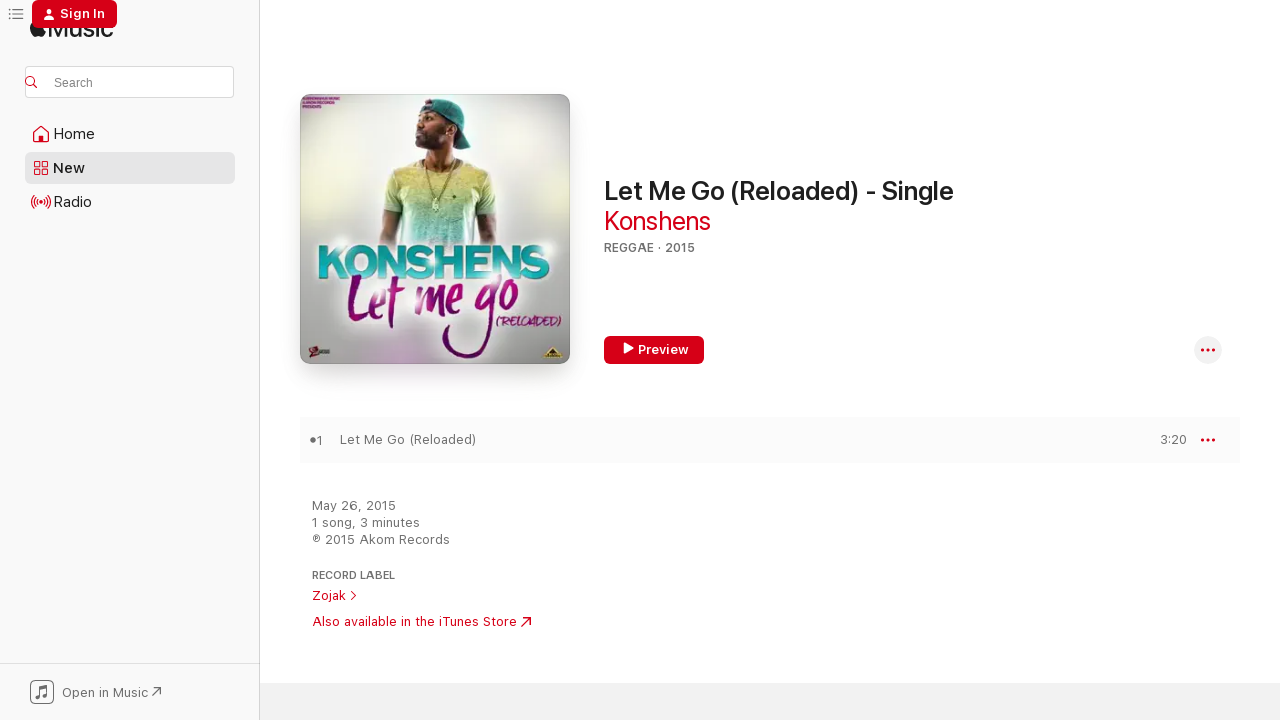

--- FILE ---
content_type: text/html
request_url: https://music.apple.com/us/album/let-me-go-reloaded-single/993223486?at=1l3vcg3&uo=4
body_size: 22415
content:
<!DOCTYPE html>
<html dir="ltr" lang="en-US">
    <head>
        <!-- prettier-ignore -->
        <meta charset="utf-8">
        <!-- prettier-ignore -->
        <meta http-equiv="X-UA-Compatible" content="IE=edge">
        <!-- prettier-ignore -->
        <meta
            name="viewport"
            content="width=device-width,initial-scale=1,interactive-widget=resizes-content"
        >
        <!-- prettier-ignore -->
        <meta name="applicable-device" content="pc,mobile">
        <!-- prettier-ignore -->
        <meta name="referrer" content="strict-origin">
        <!-- prettier-ignore -->
        <link
            rel="apple-touch-icon"
            sizes="180x180"
            href="/assets/favicon/favicon-180.png"
        >
        <!-- prettier-ignore -->
        <link
            rel="icon"
            type="image/png"
            sizes="32x32"
            href="/assets/favicon/favicon-32.png"
        >
        <!-- prettier-ignore -->
        <link
            rel="icon"
            type="image/png"
            sizes="16x16"
            href="/assets/favicon/favicon-16.png"
        >
        <!-- prettier-ignore -->
        <link
            rel="mask-icon"
            href="/assets/favicon/favicon.svg"
            color="#fa233b"
        >
        <!-- prettier-ignore -->
        <link rel="manifest" href="/manifest.json">

        <title>‎Let Me Go (Reloaded) - Single - Album by Konshens - Apple Music</title><!-- HEAD_svelte-1cypuwr_START --><link rel="preconnect" href="//www.apple.com/wss/fonts" crossorigin="anonymous"><link rel="stylesheet" href="//www.apple.com/wss/fonts?families=SF+Pro,v4%7CSF+Pro+Icons,v1&amp;display=swap" type="text/css" referrerpolicy="strict-origin-when-cross-origin"><!-- HEAD_svelte-1cypuwr_END --><!-- HEAD_svelte-eg3hvx_START -->    <meta name="description" content="Listen to Let Me Go (Reloaded) - Single by Konshens on Apple Music. 2015. 1 Song. Duration: 3 minutes."> <meta name="keywords" content="listen, Let Me Go (Reloaded) - Single, Konshens, music, singles, songs, Reggae, streaming music, apple music"> <link rel="canonical" href="https://music.apple.com/us/album/let-me-go-reloaded-single/993223486">   <link rel="alternate" type="application/json+oembed" href="https://music.apple.com/api/oembed?url=https%3A%2F%2Fmusic.apple.com%2Fus%2Falbum%2Flet-me-go-reloaded-single%2F993223486" title="Let Me Go (Reloaded) - Single by Konshens on Apple Music">  <meta name="al:ios:app_store_id" content="1108187390"> <meta name="al:ios:app_name" content="Apple Music"> <meta name="apple:content_id" content="993223486"> <meta name="apple:title" content="Let Me Go (Reloaded) - Single"> <meta name="apple:description" content="Listen to Let Me Go (Reloaded) - Single by Konshens on Apple Music. 2015. 1 Song. Duration: 3 minutes.">   <meta property="og:title" content="Let Me Go (Reloaded) - Single by Konshens on Apple Music"> <meta property="og:description" content="Album · 2015 · 1 Song"> <meta property="og:site_name" content="Apple Music - Web Player"> <meta property="og:url" content="https://music.apple.com/us/album/let-me-go-reloaded-single/993223486"> <meta property="og:image" content="https://is1-ssl.mzstatic.com/image/thumb/Music7/v4/37/d4/a6/37d4a6cb-431b-48ab-1cd9-1ad73069c995/Konshens_-_Let_me_Go_reloaded_cover.jpg/1200x630wp-60.jpg"> <meta property="og:image:secure_url" content="https://is1-ssl.mzstatic.com/image/thumb/Music7/v4/37/d4/a6/37d4a6cb-431b-48ab-1cd9-1ad73069c995/Konshens_-_Let_me_Go_reloaded_cover.jpg/1200x630wp-60.jpg"> <meta property="og:image:alt" content="Let Me Go (Reloaded) - Single by Konshens on Apple Music"> <meta property="og:image:width" content="1200"> <meta property="og:image:height" content="630"> <meta property="og:image:type" content="image/jpg"> <meta property="og:type" content="music.album"> <meta property="og:locale" content="en_US">  <meta property="music:song_count" content="1"> <meta property="music:song" content="https://music.apple.com/us/song/let-me-go-reloaded/993223488"> <meta property="music:song:preview_url:secure_url" content="https://music.apple.com/us/song/let-me-go-reloaded/993223488"> <meta property="music:song:disc" content="1"> <meta property="music:song:duration" content="PT3M20S"> <meta property="music:song:track" content="1">   <meta property="music:musician" content="https://music.apple.com/us/artist/konshens/201225044"> <meta property="music:release_date" content="2015-05-26T00:00:00.000Z">   <meta name="twitter:title" content="Let Me Go (Reloaded) - Single by Konshens on Apple Music"> <meta name="twitter:description" content="Album · 2015 · 1 Song"> <meta name="twitter:site" content="@AppleMusic"> <meta name="twitter:image" content="https://is1-ssl.mzstatic.com/image/thumb/Music7/v4/37/d4/a6/37d4a6cb-431b-48ab-1cd9-1ad73069c995/Konshens_-_Let_me_Go_reloaded_cover.jpg/600x600bf-60.jpg"> <meta name="twitter:image:alt" content="Let Me Go (Reloaded) - Single by Konshens on Apple Music"> <meta name="twitter:card" content="summary">       <!-- HTML_TAG_START -->
                <script id=schema:music-album type="application/ld+json">
                    {"@context":"http://schema.org","@type":"MusicAlbum","name":"Let Me Go (Reloaded) - Single","description":"Listen to Let Me Go (Reloaded) - Single by Konshens on Apple Music. 2015. 1 Song. Duration: 3 minutes.","citation":[{"@type":"MusicAlbum","image":"https://is1-ssl.mzstatic.com/image/thumb/Music3/v4/08/7e/9a/087e9ae3-cb11-8d4b-bfb4-59250f8da4bc/Always-cover-art.jpg/1200x630bb.jpg","url":"https://music.apple.com/us/album/always-single/1046901909","name":"Always - Single"},{"@type":"MusicAlbum","image":"https://is1-ssl.mzstatic.com/image/thumb/Music128/v4/fe/f4/c1/fef4c18d-46d2-3be8-26ee-4386a6c0d678/887158555671.jpg/1200x630bb.jpg","url":"https://music.apple.com/us/album/nah-move-careless-single/1445250237","name":"Nah Move Careless - Single"},{"@type":"MusicAlbum","image":"https://is1-ssl.mzstatic.com/image/thumb/Music6/v4/44/7f/85/447f8524-2888-0076-2a15-d142c69730a1/noonetime.jpg/1200x630bb.jpg","url":"https://music.apple.com/us/album/no-one-time-single/811594430","name":"No One Time-Single"},{"@type":"MusicAlbum","image":"https://is1-ssl.mzstatic.com/image/thumb/Music118/v4/ea/b5/a4/eab5a48d-a37d-4843-112b-dc3efe86e776/887158272059.jpg/1200x630bb.jpg","url":"https://music.apple.com/us/album/youth-affi-born-single/1445402049","name":"Youth Affi Born - Single"},{"@type":"MusicAlbum","image":"https://is1-ssl.mzstatic.com/image/thumb/Music128/v4/8c/9d/27/8c9d27f6-6f1a-6290-3f02-daef6dc123d9/887158977145.jpg/1200x630bb.jpg","url":"https://music.apple.com/us/album/fire-in-the-streets-single/1359354261","name":"Fire in the Streets - Single"},{"@type":"MusicAlbum","image":"https://is1-ssl.mzstatic.com/image/thumb/Music3/v4/53/0f/7c/530f7c4f-3e70-df36-5ad3-62ccf3067dfe/Beenie_Man_True_religion.jpg/1200x630bb.jpg","url":"https://music.apple.com/us/album/one-and-only-single/916838626","name":"One and Only - Single"},{"@type":"MusicAlbum","image":"https://is1-ssl.mzstatic.com/image/thumb/Music/v4/22/c9/f7/22c9f777-a178-69e8-57b5-6bd6920084b2/Money_Up-Riddim-MungaSingle.jpg/1200x630bb.jpg","url":"https://music.apple.com/us/album/all-dat-feat-gyptian-single/537977330","name":"All Dat (feat. Gyptian) - Single"},{"@type":"MusicAlbum","image":"https://is1-ssl.mzstatic.com/image/thumb/Music/v4/27/df/05/27df051d-d01e-5120-9878-fb05f66913fe/selfieitunesZWW.jpg/1200x630bb.jpg","url":"https://music.apple.com/us/album/selfie-single/862983445","name":"Selfie - Single"},{"@type":"MusicAlbum","image":"https://is1-ssl.mzstatic.com/image/thumb/Music113/v4/0a/2c/1f/0a2c1fe5-0ae3-4455-3051-693f4358f71c/0.jpg/1200x630bb.jpg","url":"https://music.apple.com/us/album/hold-yuh-own-single/1512991558","name":"Hold Yuh Own - Single"},{"@type":"MusicAlbum","image":"https://is1-ssl.mzstatic.com/image/thumb/Music118/v4/e1/15/6b/e1156b9e-21da-10ce-f4bf-a688de62257c/887158635892.jpg/1200x630bb.jpg","url":"https://music.apple.com/us/album/every-gal-vibrate-single/1445428067","name":"Every Gal Vibrate - Single"}],"tracks":[{"@type":"MusicRecording","name":"Let Me Go (Reloaded)","duration":"PT3M20S","url":"https://music.apple.com/us/song/let-me-go-reloaded/993223488","offers":{"@type":"Offer","category":"free","price":0},"audio":{"@type":"AudioObject","potentialAction":{"@type":"ListenAction","expectsAcceptanceOf":{"@type":"Offer","category":"free"},"target":{"@type":"EntryPoint","actionPlatform":"https://music.apple.com/us/song/let-me-go-reloaded/993223488"}},"name":"Let Me Go (Reloaded)","contentUrl":"https://audio-ssl.itunes.apple.com/itunes-assets/AudioPreview115/v4/b1/4f/84/b14f8452-ae63-673c-d159-4490843c2f1b/mzaf_227901668708727043.plus.aac.ep.m4a","duration":"PT3M20S","uploadDate":"2015-05-16","thumbnailUrl":"https://is1-ssl.mzstatic.com/image/thumb/Music7/v4/37/d4/a6/37d4a6cb-431b-48ab-1cd9-1ad73069c995/Konshens_-_Let_me_Go_reloaded_cover.jpg/1200x630bb.jpg"}}],"workExample":[{"@type":"MusicAlbum","image":"https://is1-ssl.mzstatic.com/image/thumb/Music117/v4/81/60/ac/8160ac11-f99c-df93-335d-fdbb3b4d543a/886446178899.jpg/1200x630bb.jpg","url":"https://music.apple.com/us/album/privado-feat-arc%C3%A1ngel-farruko-konshens-nicky-jam-single/1237969352","name":"Privado (feat. Arcángel, Farruko, Konshens & Nicky Jam) - Single"},{"@type":"MusicAlbum","image":"https://is1-ssl.mzstatic.com/image/thumb/Music116/v4/73/88/b5/7388b594-d3d3-99d3-77f9-4cd53117b71f/0.jpg/1200x630bb.jpg","url":"https://music.apple.com/us/album/bruk-off-yuh-back-single/1721037465","name":"Bruk off Yuh Back - Single"},{"@type":"MusicAlbum","image":"https://is1-ssl.mzstatic.com/image/thumb/Music211/v4/d8/c0/60/d8c060e0-a12c-433e-ca05-7f4651291bd3/888915359228.jpg/1200x630bb.jpg","url":"https://music.apple.com/us/album/bruk-off-yuh-back-single/1840645303","name":"Bruk Off Yuh Back - Single"},{"@type":"MusicAlbum","image":"https://is1-ssl.mzstatic.com/image/thumb/Music114/v4/66/95/ca/6695ca3f-906f-7bf6-e167-f1692d1c764a/00602547550422.rgb.jpg/1200x630bb.jpg","url":"https://music.apple.com/us/album/policeman-feat-konshens-single/1445162547","name":"Policeman (feat. Konshens) - Single"},{"@type":"MusicAlbum","image":"https://is1-ssl.mzstatic.com/image/thumb/Music114/v4/62/0e/09/620e0919-01c1-485d-b882-a671a6e55809/0.jpg/1200x630bb.jpg","url":"https://music.apple.com/us/album/simple-blessings-single/1556780891","name":"Simple Blessings - Single"},{"@type":"MusicAlbum","image":"https://is1-ssl.mzstatic.com/image/thumb/Music221/v4/ce/a4/66/cea4664e-0d3d-7645-53a4-ee6e36466640/859725605706.jpg/1200x630bb.jpg","url":"https://music.apple.com/us/album/feel-it-single/1771526160","name":"Feel It - Single"},{"@type":"MusicAlbum","image":"https://is1-ssl.mzstatic.com/image/thumb/Music124/v4/95/c4/95/95c4952b-a3c0-0c43-541f-02bd7f152932/MajorGalore_LoveComeDown_1500px.jpg/1200x630bb.jpg","url":"https://music.apple.com/us/album/love-come-down-feat-konshens-single/1140645835","name":"Love Come Down (feat. Konshens) - Single"},{"@type":"MusicAlbum","image":"https://is1-ssl.mzstatic.com/image/thumb/Music111/v4/7a/83/21/7a83217e-bbb5-aa5a-ec94-932620ba48c4/888915368336_cover.jpg/1200x630bb.jpg","url":"https://music.apple.com/us/album/turn-me-on-single/1227106205","name":"Turn Me On - Single"},{"@type":"MusicAlbum","image":"https://is1-ssl.mzstatic.com/image/thumb/Music128/v4/48/42/0d/48420ddf-8402-a79e-e52d-620d0025a969/190295552244.jpg/1200x630bb.jpg","url":"https://music.apple.com/us/album/i-dont-dance-without-you-feat-konshens-joe-stone-remix/1435924155","name":"I Don't Dance (Without You) [feat. Konshens] [Joe Stone Remix] - Single"},{"@type":"MusicAlbum","image":"https://is1-ssl.mzstatic.com/image/thumb/Music125/v4/ad/de/64/adde6460-6de6-0214-b9d8-408682c34efd/192650606302_cover.jpg/1200x630bb.jpg","url":"https://music.apple.com/us/album/pay-for-it-single/1560703163","name":"Pay For It - Single"},{"@type":"MusicAlbum","image":"https://is1-ssl.mzstatic.com/image/thumb/Music125/v4/48/26/be/4826be31-a4cf-4f5e-6df1-af2fe5723cf5/886447161012.jpg/1200x630bb.jpg","url":"https://music.apple.com/us/album/walking-trophy-feat-konshens-big-zeeks-alica%C3%AC-harley/1400609455","name":"Walking Trophy (feat. Konshens, Big Zeeks & Alicaì Harley) [Toddla T Remix] - Single"},{"@type":"MusicAlbum","image":"https://is1-ssl.mzstatic.com/image/thumb/Music124/v4/17/0e/ce/170eced4-b5c2-840d-3313-c3fb015d1935/888915353240_cover.jpg/1200x630bb.jpg","url":"https://music.apple.com/us/album/gal-dem-sugar-single/1213612700","name":"Gal Dem Sugar - Single"},{"@type":"MusicAlbum","image":"https://is1-ssl.mzstatic.com/image/thumb/Music211/v4/fc/ff/2a/fcff2ab6-0e80-6266-f9da-c7af17b95975/5034644129310.jpg/1200x630bb.jpg","url":"https://music.apple.com/us/album/special-single/1770872860","name":"Special - Single"},{"@type":"MusicAlbum","image":"https://is1-ssl.mzstatic.com/image/thumb/Music62/v4/9d/be/2d/9dbe2d13-d96e-a1a2-8ae2-995a3ecdf2a4/888915478691_cover.jpg/1200x630bb.jpg","url":"https://music.apple.com/us/album/it-feel-good/1352625657","name":"It Feel Good"},{"@type":"MusicAlbum","image":"https://is1-ssl.mzstatic.com/image/thumb/Music221/v4/db/8b/f0/db8bf069-f403-0ad6-788b-82aabbb26a55/887158295942.jpg/1200x630bb.jpg","url":"https://music.apple.com/us/album/im-coming-no-hesitation-single/1376746899","name":"I'm Coming (No Hesitation) - Single"},{"@type":"MusicRecording","name":"Let Me Go (Reloaded)","duration":"PT3M20S","url":"https://music.apple.com/us/song/let-me-go-reloaded/993223488","offers":{"@type":"Offer","category":"free","price":0},"audio":{"@type":"AudioObject","potentialAction":{"@type":"ListenAction","expectsAcceptanceOf":{"@type":"Offer","category":"free"},"target":{"@type":"EntryPoint","actionPlatform":"https://music.apple.com/us/song/let-me-go-reloaded/993223488"}},"name":"Let Me Go (Reloaded)","contentUrl":"https://audio-ssl.itunes.apple.com/itunes-assets/AudioPreview115/v4/b1/4f/84/b14f8452-ae63-673c-d159-4490843c2f1b/mzaf_227901668708727043.plus.aac.ep.m4a","duration":"PT3M20S","uploadDate":"2015-05-16","thumbnailUrl":"https://is1-ssl.mzstatic.com/image/thumb/Music7/v4/37/d4/a6/37d4a6cb-431b-48ab-1cd9-1ad73069c995/Konshens_-_Let_me_Go_reloaded_cover.jpg/1200x630bb.jpg"}}],"url":"https://music.apple.com/us/album/let-me-go-reloaded-single/993223486","image":"https://is1-ssl.mzstatic.com/image/thumb/Music7/v4/37/d4/a6/37d4a6cb-431b-48ab-1cd9-1ad73069c995/Konshens_-_Let_me_Go_reloaded_cover.jpg/1200x630bb.jpg","potentialAction":{"@type":"ListenAction","expectsAcceptanceOf":{"@type":"Offer","category":"free"},"target":{"@type":"EntryPoint","actionPlatform":"https://music.apple.com/us/album/let-me-go-reloaded-single/993223486"}},"genre":["Reggae","Music"],"datePublished":"2015-05-26","byArtist":[{"@type":"MusicGroup","url":"https://music.apple.com/us/artist/konshens/201225044","name":"Konshens"}]}
                </script>
                <!-- HTML_TAG_END -->    <!-- HEAD_svelte-eg3hvx_END -->
      <script type="module" crossorigin src="/assets/index~90a29058ba.js"></script>
      <link rel="stylesheet" href="/assets/index~fbf29d0525.css">
      <script type="module">import.meta.url;import("_").catch(()=>1);async function* g(){};window.__vite_is_modern_browser=true;</script>
      <script type="module">!function(){if(window.__vite_is_modern_browser)return;console.warn("vite: loading legacy chunks, syntax error above and the same error below should be ignored");var e=document.getElementById("vite-legacy-polyfill"),n=document.createElement("script");n.src=e.src,n.onload=function(){System.import(document.getElementById('vite-legacy-entry').getAttribute('data-src'))},document.body.appendChild(n)}();</script>
    </head>
    <body>
        
        <script
            async
            src="/includes/js-cdn/musickit/v3/amp/musickit.js"
        ></script>
        <script
            type="module"
            async
            src="/includes/js-cdn/musickit/v3/components/musickit-components/musickit-components.esm.js"
        ></script>
        <script
            nomodule
            async
            src="/includes/js-cdn/musickit/v3/components/musickit-components/musickit-components.js"
        ></script>
        <svg style="display: none" xmlns="http://www.w3.org/2000/svg">
            <symbol id="play-circle-fill" viewBox="0 0 60 60">
                <path
                    class="icon-circle-fill__circle"
                    fill="var(--iconCircleFillBG, transparent)"
                    d="M30 60c16.411 0 30-13.617 30-30C60 13.588 46.382 0 29.971 0 13.588 0 .001 13.588.001 30c0 16.383 13.617 30 30 30Z"
                />
                <path
                    fill="var(--iconFillArrow, var(--keyColor, black))"
                    d="M24.411 41.853c-1.41.853-3.028.177-3.028-1.294V19.47c0-1.44 1.735-2.058 3.028-1.294l17.265 10.235a1.89 1.89 0 0 1 0 3.265L24.411 41.853Z"
                />
            </symbol>
        </svg>
        <div class="body-container">
              <div class="app-container svelte-t3vj1e" data-testid="app-container">   <div class="header svelte-rjjbqs" data-testid="header"><nav data-testid="navigation" class="navigation svelte-13li0vp"><div class="navigation__header svelte-13li0vp"><div data-testid="logo" class="logo svelte-1o7dz8w"> <a aria-label="Apple Music" role="img" href="https://music.apple.com/us/home" class="svelte-1o7dz8w"><svg height="20" viewBox="0 0 83 20" width="83" xmlns="http://www.w3.org/2000/svg" class="logo" aria-hidden="true"><path d="M34.752 19.746V6.243h-.088l-5.433 13.503h-2.074L21.711 6.243h-.087v13.503h-2.548V1.399h3.235l5.833 14.621h.1l5.82-14.62h3.248v18.347h-2.56zm16.649 0h-2.586v-2.263h-.062c-.725 1.602-2.061 2.504-4.072 2.504-2.86 0-4.61-1.894-4.61-4.958V6.37h2.698v8.125c0 2.034.95 3.127 2.81 3.127 1.95 0 3.124-1.373 3.124-3.458V6.37H51.4v13.376zm7.394-13.618c3.06 0 5.046 1.73 5.134 4.196h-2.536c-.15-1.296-1.087-2.11-2.598-2.11-1.462 0-2.436.724-2.436 1.793 0 .839.6 1.41 2.023 1.741l2.136.496c2.686.636 3.71 1.704 3.71 3.636 0 2.442-2.236 4.12-5.333 4.12-3.285 0-5.26-1.64-5.509-4.183h2.673c.25 1.398 1.187 2.085 2.836 2.085 1.623 0 2.623-.687 2.623-1.78 0-.865-.487-1.373-1.924-1.704l-2.136-.508c-2.498-.585-3.735-1.806-3.735-3.75 0-2.391 2.049-4.032 5.072-4.032zM66.1 2.836c0-.878.7-1.577 1.561-1.577.862 0 1.55.7 1.55 1.577 0 .864-.688 1.576-1.55 1.576a1.573 1.573 0 0 1-1.56-1.576zm.212 3.534h2.698v13.376h-2.698zm14.089 4.603c-.275-1.424-1.324-2.556-3.085-2.556-2.086 0-3.46 1.767-3.46 4.64 0 2.938 1.386 4.642 3.485 4.642 1.66 0 2.748-.928 3.06-2.48H83C82.713 18.067 80.477 20 77.317 20c-3.76 0-6.208-2.62-6.208-6.942 0-4.247 2.448-6.93 6.183-6.93 3.385 0 5.446 2.213 5.683 4.845h-2.573zM10.824 3.189c-.698.834-1.805 1.496-2.913 1.398-.145-1.128.41-2.33 1.036-3.065C9.644.662 10.848.05 11.835 0c.121 1.178-.336 2.33-1.01 3.19zm.999 1.619c.624.049 2.425.244 3.578 1.98-.096.074-2.137 1.272-2.113 3.79.024 3.01 2.593 4.012 2.617 4.037-.024.074-.407 1.419-1.344 2.812-.817 1.224-1.657 2.422-3.002 2.447-1.297.024-1.73-.783-3.218-.783-1.489 0-1.97.758-3.194.807-1.297.048-2.28-1.297-3.097-2.52C.368 14.908-.904 10.408.825 7.375c.84-1.516 2.377-2.47 4.034-2.495 1.273-.023 2.45.857 3.218.857.769 0 2.137-1.027 3.746-.93z"></path></svg></a>   </div> <div class="search-input-wrapper svelte-nrtdem" data-testid="search-input"><div data-testid="amp-search-input" aria-controls="search-suggestions" aria-expanded="false" aria-haspopup="listbox" aria-owns="search-suggestions" class="search-input-container svelte-rg26q6" tabindex="-1" role=""><div class="flex-container svelte-rg26q6"><form id="search-input-form" class="svelte-rg26q6"><svg height="16" width="16" viewBox="0 0 16 16" class="search-svg" aria-hidden="true"><path d="M11.87 10.835c.018.015.035.03.051.047l3.864 3.863a.735.735 0 1 1-1.04 1.04l-3.863-3.864a.744.744 0 0 1-.047-.051 6.667 6.667 0 1 1 1.035-1.035zM6.667 12a5.333 5.333 0 1 0 0-10.667 5.333 5.333 0 0 0 0 10.667z"></path></svg> <input aria-autocomplete="list" aria-multiline="false" aria-controls="search-suggestions" placeholder="Search" spellcheck="false" autocomplete="off" autocorrect="off" autocapitalize="off" type="text" inputmode="search" class="search-input__text-field svelte-rg26q6" data-testid="search-input__text-field"></form> </div> <div data-testid="search-scope-bar"></div>   </div> </div></div> <div data-testid="navigation-content" class="navigation__content svelte-13li0vp" id="navigation" aria-hidden="false"><div class="navigation__scrollable-container svelte-13li0vp"><div data-testid="navigation-items-primary" class="navigation-items navigation-items--primary svelte-ng61m8"> <ul class="navigation-items__list svelte-ng61m8">  <li class="navigation-item navigation-item__home svelte-1a5yt87" aria-selected="false" data-testid="navigation-item"> <a href="https://music.apple.com/us/home" class="navigation-item__link svelte-1a5yt87" role="button" data-testid="home" aria-pressed="false"><div class="navigation-item__content svelte-zhx7t9"> <span class="navigation-item__icon svelte-zhx7t9"> <svg width="24" height="24" viewBox="0 0 24 24" xmlns="http://www.w3.org/2000/svg" aria-hidden="true"><path d="M5.93 20.16a1.94 1.94 0 0 1-1.43-.502c-.334-.335-.502-.794-.502-1.393v-7.142c0-.362.062-.688.177-.953.123-.264.326-.529.6-.75l6.145-5.157c.176-.141.344-.247.52-.318.176-.07.362-.105.564-.105.194 0 .388.035.565.105.176.07.352.177.52.318l6.146 5.158c.273.23.467.476.59.75.124.264.177.59.177.96v7.134c0 .59-.159 1.058-.503 1.393-.335.335-.811.503-1.428.503H5.929Zm12.14-1.172c.221 0 .406-.07.547-.212a.688.688 0 0 0 .22-.511v-7.142c0-.177-.026-.344-.087-.459a.97.97 0 0 0-.265-.353l-6.154-5.149a.756.756 0 0 0-.177-.115.37.37 0 0 0-.15-.035.37.37 0 0 0-.158.035l-.177.115-6.145 5.15a.982.982 0 0 0-.274.352 1.13 1.13 0 0 0-.088.468v7.133c0 .203.08.379.23.511a.744.744 0 0 0 .546.212h12.133Zm-8.323-4.7c0-.176.062-.326.177-.432a.6.6 0 0 1 .423-.159h3.315c.176 0 .326.053.432.16s.159.255.159.431v4.973H9.756v-4.973Z"></path></svg> </span> <span class="navigation-item__label svelte-zhx7t9"> Home </span> </div></a>  </li>  <li class="navigation-item navigation-item__new svelte-1a5yt87" aria-selected="false" data-testid="navigation-item"> <a href="https://music.apple.com/us/new" class="navigation-item__link svelte-1a5yt87" role="button" data-testid="new" aria-pressed="false"><div class="navigation-item__content svelte-zhx7t9"> <span class="navigation-item__icon svelte-zhx7t9"> <svg height="24" viewBox="0 0 24 24" width="24" aria-hidden="true"><path d="M9.92 11.354c.966 0 1.453-.487 1.453-1.49v-3.4c0-1.004-.487-1.483-1.453-1.483H6.452C5.487 4.981 5 5.46 5 6.464v3.4c0 1.003.487 1.49 1.452 1.49zm7.628 0c.965 0 1.452-.487 1.452-1.49v-3.4c0-1.004-.487-1.483-1.452-1.483h-3.46c-.974 0-1.46.479-1.46 1.483v3.4c0 1.003.486 1.49 1.46 1.49zm-7.65-1.073h-3.43c-.266 0-.396-.137-.396-.418v-3.4c0-.273.13-.41.396-.41h3.43c.265 0 .402.137.402.41v3.4c0 .281-.137.418-.403.418zm7.634 0h-3.43c-.273 0-.402-.137-.402-.418v-3.4c0-.273.129-.41.403-.41h3.43c.265 0 .395.137.395.41v3.4c0 .281-.13.418-.396.418zm-7.612 8.7c.966 0 1.453-.48 1.453-1.483v-3.407c0-.996-.487-1.483-1.453-1.483H6.452c-.965 0-1.452.487-1.452 1.483v3.407c0 1.004.487 1.483 1.452 1.483zm7.628 0c.965 0 1.452-.48 1.452-1.483v-3.407c0-.996-.487-1.483-1.452-1.483h-3.46c-.974 0-1.46.487-1.46 1.483v3.407c0 1.004.486 1.483 1.46 1.483zm-7.65-1.072h-3.43c-.266 0-.396-.137-.396-.41v-3.4c0-.282.13-.418.396-.418h3.43c.265 0 .402.136.402.418v3.4c0 .273-.137.41-.403.41zm7.634 0h-3.43c-.273 0-.402-.137-.402-.41v-3.4c0-.282.129-.418.403-.418h3.43c.265 0 .395.136.395.418v3.4c0 .273-.13.41-.396.41z" fill-opacity=".95"></path></svg> </span> <span class="navigation-item__label svelte-zhx7t9"> New </span> </div></a>  </li>  <li class="navigation-item navigation-item__radio svelte-1a5yt87" aria-selected="false" data-testid="navigation-item"> <a href="https://music.apple.com/us/radio" class="navigation-item__link svelte-1a5yt87" role="button" data-testid="radio" aria-pressed="false"><div class="navigation-item__content svelte-zhx7t9"> <span class="navigation-item__icon svelte-zhx7t9"> <svg width="24" height="24" viewBox="0 0 24 24" xmlns="http://www.w3.org/2000/svg" aria-hidden="true"><path d="M19.359 18.57C21.033 16.818 22 14.461 22 11.89s-.967-4.93-2.641-6.68c-.276-.292-.653-.26-.868-.023-.222.246-.176.591.085.868 1.466 1.535 2.272 3.593 2.272 5.835 0 2.241-.806 4.3-2.272 5.835-.261.268-.307.621-.085.86.215.245.592.276.868-.016zm-13.85.014c.222-.238.176-.59-.085-.86-1.474-1.535-2.272-3.593-2.272-5.834 0-2.242.798-4.3 2.272-5.835.261-.277.307-.622.085-.868-.215-.238-.592-.269-.868.023C2.967 6.96 2 9.318 2 11.89s.967 4.929 2.641 6.68c.276.29.653.26.868.014zm1.957-1.873c.223-.253.162-.583-.1-.867-.951-1.068-1.473-2.45-1.473-3.954 0-1.505.522-2.887 1.474-3.954.26-.284.322-.614.1-.876-.23-.26-.622-.26-.891.039-1.175 1.274-1.827 2.963-1.827 4.79 0 1.82.652 3.517 1.827 4.784.269.3.66.307.89.038zm9.958-.038c1.175-1.267 1.827-2.964 1.827-4.783 0-1.828-.652-3.517-1.827-4.791-.269-.3-.66-.3-.89-.039-.23.262-.162.592.092.876.96 1.067 1.481 2.449 1.481 3.954 0 1.504-.522 2.886-1.481 3.954-.254.284-.323.614-.092.867.23.269.621.261.89-.038zm-8.061-1.966c.23-.26.13-.568-.092-.883-.415-.522-.63-1.197-.63-1.934 0-.737.215-1.413.63-1.943.222-.307.322-.614.092-.875s-.653-.261-.906.054a4.385 4.385 0 0 0-.968 2.764 4.38 4.38 0 0 0 .968 2.756c.253.322.675.322.906.061zm6.18-.061a4.38 4.38 0 0 0 .968-2.756 4.385 4.385 0 0 0-.968-2.764c-.253-.315-.675-.315-.906-.054-.23.261-.138.568.092.875.415.53.63 1.206.63 1.943 0 .737-.215 1.412-.63 1.934-.23.315-.322.622-.092.883s.653.261.906-.061zm-3.547-.967c.96 0 1.789-.814 1.789-1.797s-.83-1.789-1.789-1.789c-.96 0-1.781.806-1.781 1.789 0 .983.821 1.797 1.781 1.797z"></path></svg> </span> <span class="navigation-item__label svelte-zhx7t9"> Radio </span> </div></a>  </li>  <li class="navigation-item navigation-item__search svelte-1a5yt87" aria-selected="false" data-testid="navigation-item"> <a href="https://music.apple.com/us/search" class="navigation-item__link svelte-1a5yt87" role="button" data-testid="search" aria-pressed="false"><div class="navigation-item__content svelte-zhx7t9"> <span class="navigation-item__icon svelte-zhx7t9"> <svg height="24" viewBox="0 0 24 24" width="24" aria-hidden="true"><path d="M17.979 18.553c.476 0 .813-.366.813-.835a.807.807 0 0 0-.235-.586l-3.45-3.457a5.61 5.61 0 0 0 1.158-3.413c0-3.098-2.535-5.633-5.633-5.633C7.542 4.63 5 7.156 5 10.262c0 3.098 2.534 5.632 5.632 5.632a5.614 5.614 0 0 0 3.274-1.055l3.472 3.472a.835.835 0 0 0 .6.242zm-7.347-3.875c-2.417 0-4.416-2-4.416-4.416 0-2.417 2-4.417 4.416-4.417 2.417 0 4.417 2 4.417 4.417s-2 4.416-4.417 4.416z" fill-opacity=".95"></path></svg> </span> <span class="navigation-item__label svelte-zhx7t9"> Search </span> </div></a>  </li></ul> </div>   </div> <div class="navigation__native-cta"><div slot="native-cta"><div data-testid="native-cta" class="native-cta svelte-1t4vswz  native-cta--authenticated"><button class="native-cta__button svelte-1t4vswz" data-testid="native-cta-button"><span class="native-cta__app-icon svelte-1t4vswz"><svg width="24" height="24" xmlns="http://www.w3.org/2000/svg" xml:space="preserve" style="fill-rule:evenodd;clip-rule:evenodd;stroke-linejoin:round;stroke-miterlimit:2" viewBox="0 0 24 24" slot="app-icon" aria-hidden="true"><path d="M22.567 1.496C21.448.393 19.956.045 17.293.045H6.566c-2.508 0-4.028.376-5.12 1.465C.344 2.601 0 4.09 0 6.611v10.727c0 2.695.33 4.18 1.432 5.257 1.106 1.103 2.595 1.45 5.275 1.45h10.586c2.663 0 4.169-.347 5.274-1.45C23.656 21.504 24 20.033 24 17.338V6.752c0-2.694-.344-4.179-1.433-5.256Zm.411 4.9v11.299c0 1.898-.338 3.286-1.188 4.137-.851.864-2.256 1.191-4.141 1.191H6.35c-1.884 0-3.303-.341-4.154-1.191-.85-.851-1.174-2.239-1.174-4.137V6.54c0-2.014.324-3.445 1.16-4.295.851-.864 2.312-1.177 4.313-1.177h11.154c1.885 0 3.29.341 4.141 1.191.864.85 1.188 2.239 1.188 4.137Z" style="fill-rule:nonzero"></path><path d="M7.413 19.255c.987 0 2.48-.728 2.48-2.672v-6.385c0-.35.063-.428.378-.494l5.298-1.095c.351-.067.534.025.534.333l.035 4.286c0 .337-.182.586-.53.652l-1.014.228c-1.361.3-2.007.923-2.007 1.937 0 1.017.79 1.748 1.926 1.748.986 0 2.444-.679 2.444-2.64V5.654c0-.636-.279-.821-1.016-.66L9.646 6.298c-.448.091-.674.329-.674.699l.035 7.697c0 .336-.148.546-.446.613l-1.067.21c-1.329.266-1.986.93-1.986 1.993 0 1.017.786 1.745 1.905 1.745Z" style="fill-rule:nonzero"></path></svg></span> <span class="native-cta__label svelte-1t4vswz">Open in Music</span> <span class="native-cta__arrow svelte-1t4vswz"><svg height="16" width="16" viewBox="0 0 16 16" class="native-cta-action" aria-hidden="true"><path d="M1.559 16 13.795 3.764v8.962H16V0H3.274v2.205h8.962L0 14.441 1.559 16z"></path></svg></span></button> </div>  </div></div></div> </nav> </div>  <div class="player-bar player-bar__floating-player svelte-1rr9v04" data-testid="player-bar" aria-label="Music controls" aria-hidden="false">   </div>   <div id="scrollable-page" class="scrollable-page svelte-mt0bfj" data-main-content data-testid="main-section" aria-hidden="false"><main data-testid="main" class="svelte-bzjlhs"><div class="content-container svelte-bzjlhs" data-testid="content-container"><div class="search-input-wrapper svelte-nrtdem" data-testid="search-input"><div data-testid="amp-search-input" aria-controls="search-suggestions" aria-expanded="false" aria-haspopup="listbox" aria-owns="search-suggestions" class="search-input-container svelte-rg26q6" tabindex="-1" role=""><div class="flex-container svelte-rg26q6"><form id="search-input-form" class="svelte-rg26q6"><svg height="16" width="16" viewBox="0 0 16 16" class="search-svg" aria-hidden="true"><path d="M11.87 10.835c.018.015.035.03.051.047l3.864 3.863a.735.735 0 1 1-1.04 1.04l-3.863-3.864a.744.744 0 0 1-.047-.051 6.667 6.667 0 1 1 1.035-1.035zM6.667 12a5.333 5.333 0 1 0 0-10.667 5.333 5.333 0 0 0 0 10.667z"></path></svg> <input value="" aria-autocomplete="list" aria-multiline="false" aria-controls="search-suggestions" placeholder="Search" spellcheck="false" autocomplete="off" autocorrect="off" autocapitalize="off" type="text" inputmode="search" class="search-input__text-field svelte-rg26q6" data-testid="search-input__text-field"></form> </div> <div data-testid="search-scope-bar"> </div>   </div> </div>      <div class="section svelte-wa5vzl" data-testid="section-container" aria-label="Featured"> <div class="section-content svelte-wa5vzl" data-testid="section-content">  <div class="container-detail-header svelte-rknnd2 container-detail-header--no-description" data-testid="container-detail-header"><div slot="artwork"><div class="artwork__radiosity svelte-1agpw2h"> <div data-testid="artwork-component" class="artwork-component artwork-component--aspect-ratio artwork-component--orientation-square svelte-g1i36u        artwork-component--has-borders" style="
            --artwork-bg-color: #ddd8d1;
            --aspect-ratio: 1;
            --placeholder-bg-color: #ddd8d1;
       ">   <picture class="svelte-g1i36u"><source sizes=" (max-width:1319px) 296px,(min-width:1320px) and (max-width:1679px) 316px,316px" srcset="https://is1-ssl.mzstatic.com/image/thumb/Music7/v4/37/d4/a6/37d4a6cb-431b-48ab-1cd9-1ad73069c995/Konshens_-_Let_me_Go_reloaded_cover.jpg/296x296bb.webp 296w,https://is1-ssl.mzstatic.com/image/thumb/Music7/v4/37/d4/a6/37d4a6cb-431b-48ab-1cd9-1ad73069c995/Konshens_-_Let_me_Go_reloaded_cover.jpg/316x316bb.webp 316w,https://is1-ssl.mzstatic.com/image/thumb/Music7/v4/37/d4/a6/37d4a6cb-431b-48ab-1cd9-1ad73069c995/Konshens_-_Let_me_Go_reloaded_cover.jpg/592x592bb.webp 592w,https://is1-ssl.mzstatic.com/image/thumb/Music7/v4/37/d4/a6/37d4a6cb-431b-48ab-1cd9-1ad73069c995/Konshens_-_Let_me_Go_reloaded_cover.jpg/632x632bb.webp 632w" type="image/webp"> <source sizes=" (max-width:1319px) 296px,(min-width:1320px) and (max-width:1679px) 316px,316px" srcset="https://is1-ssl.mzstatic.com/image/thumb/Music7/v4/37/d4/a6/37d4a6cb-431b-48ab-1cd9-1ad73069c995/Konshens_-_Let_me_Go_reloaded_cover.jpg/296x296bb-60.jpg 296w,https://is1-ssl.mzstatic.com/image/thumb/Music7/v4/37/d4/a6/37d4a6cb-431b-48ab-1cd9-1ad73069c995/Konshens_-_Let_me_Go_reloaded_cover.jpg/316x316bb-60.jpg 316w,https://is1-ssl.mzstatic.com/image/thumb/Music7/v4/37/d4/a6/37d4a6cb-431b-48ab-1cd9-1ad73069c995/Konshens_-_Let_me_Go_reloaded_cover.jpg/592x592bb-60.jpg 592w,https://is1-ssl.mzstatic.com/image/thumb/Music7/v4/37/d4/a6/37d4a6cb-431b-48ab-1cd9-1ad73069c995/Konshens_-_Let_me_Go_reloaded_cover.jpg/632x632bb-60.jpg 632w" type="image/jpeg"> <img alt="" class="artwork-component__contents artwork-component__image svelte-g1i36u" loading="lazy" src="/assets/artwork/1x1.gif" role="presentation" decoding="async" width="316" height="316" fetchpriority="auto" style="opacity: 1;"></picture> </div></div> <div data-testid="artwork-component" class="artwork-component artwork-component--aspect-ratio artwork-component--orientation-square svelte-g1i36u        artwork-component--has-borders" style="
            --artwork-bg-color: #ddd8d1;
            --aspect-ratio: 1;
            --placeholder-bg-color: #ddd8d1;
       ">   <picture class="svelte-g1i36u"><source sizes=" (max-width:1319px) 296px,(min-width:1320px) and (max-width:1679px) 316px,316px" srcset="https://is1-ssl.mzstatic.com/image/thumb/Music7/v4/37/d4/a6/37d4a6cb-431b-48ab-1cd9-1ad73069c995/Konshens_-_Let_me_Go_reloaded_cover.jpg/296x296bb.webp 296w,https://is1-ssl.mzstatic.com/image/thumb/Music7/v4/37/d4/a6/37d4a6cb-431b-48ab-1cd9-1ad73069c995/Konshens_-_Let_me_Go_reloaded_cover.jpg/316x316bb.webp 316w,https://is1-ssl.mzstatic.com/image/thumb/Music7/v4/37/d4/a6/37d4a6cb-431b-48ab-1cd9-1ad73069c995/Konshens_-_Let_me_Go_reloaded_cover.jpg/592x592bb.webp 592w,https://is1-ssl.mzstatic.com/image/thumb/Music7/v4/37/d4/a6/37d4a6cb-431b-48ab-1cd9-1ad73069c995/Konshens_-_Let_me_Go_reloaded_cover.jpg/632x632bb.webp 632w" type="image/webp"> <source sizes=" (max-width:1319px) 296px,(min-width:1320px) and (max-width:1679px) 316px,316px" srcset="https://is1-ssl.mzstatic.com/image/thumb/Music7/v4/37/d4/a6/37d4a6cb-431b-48ab-1cd9-1ad73069c995/Konshens_-_Let_me_Go_reloaded_cover.jpg/296x296bb-60.jpg 296w,https://is1-ssl.mzstatic.com/image/thumb/Music7/v4/37/d4/a6/37d4a6cb-431b-48ab-1cd9-1ad73069c995/Konshens_-_Let_me_Go_reloaded_cover.jpg/316x316bb-60.jpg 316w,https://is1-ssl.mzstatic.com/image/thumb/Music7/v4/37/d4/a6/37d4a6cb-431b-48ab-1cd9-1ad73069c995/Konshens_-_Let_me_Go_reloaded_cover.jpg/592x592bb-60.jpg 592w,https://is1-ssl.mzstatic.com/image/thumb/Music7/v4/37/d4/a6/37d4a6cb-431b-48ab-1cd9-1ad73069c995/Konshens_-_Let_me_Go_reloaded_cover.jpg/632x632bb-60.jpg 632w" type="image/jpeg"> <img alt="Let Me Go (Reloaded) - Single" class="artwork-component__contents artwork-component__image svelte-g1i36u" loading="lazy" src="/assets/artwork/1x1.gif" role="presentation" decoding="async" width="316" height="316" fetchpriority="auto" style="opacity: 1;"></picture> </div></div> <div class="headings svelte-rknnd2"> <h1 class="headings__title svelte-rknnd2" data-testid="non-editable-product-title"><span dir="auto">Let Me Go (Reloaded) - Single</span> <span class="headings__badges svelte-rknnd2">   </span></h1> <div class="headings__subtitles svelte-rknnd2" data-testid="product-subtitles"> <a data-testid="click-action" class="click-action svelte-c0t0j2" href="https://music.apple.com/us/artist/konshens/201225044">Konshens</a> </div> <div class="headings__tertiary-titles"> </div> <div class="headings__metadata-bottom svelte-rknnd2">REGGAE · 2015 </div></div>  <div class="primary-actions svelte-rknnd2"><div class="primary-actions__button primary-actions__button--play svelte-rknnd2"><div data-testid="button-action" class="button svelte-rka6wn primary"><button data-testid="click-action" class="click-action svelte-c0t0j2" aria-label="" ><span class="icon svelte-rka6wn" data-testid="play-icon"><svg height="16" viewBox="0 0 16 16" width="16"><path d="m4.4 15.14 10.386-6.096c.842-.459.794-1.64 0-2.097L4.401.85c-.87-.53-2-.12-2 .82v12.625c0 .966 1.06 1.4 2 .844z"></path></svg></span>  Preview</button> </div> </div> <div class="primary-actions__button primary-actions__button--shuffle svelte-rknnd2"> </div></div> <div class="secondary-actions svelte-rknnd2"><div class="secondary-actions svelte-1agpw2h" slot="secondary-actions">  <div class="cloud-buttons svelte-u0auos" data-testid="cloud-buttons">  <amp-contextual-menu-button config="[object Object]" class="svelte-dj0bcp"> <span aria-label="MORE" class="more-button svelte-dj0bcp more-button--platter" data-testid="more-button" slot="trigger-content"><svg width="28" height="28" viewBox="0 0 28 28" class="glyph" xmlns="http://www.w3.org/2000/svg"><circle fill="var(--iconCircleFill, transparent)" cx="14" cy="14" r="14"></circle><path fill="var(--iconEllipsisFill, white)" d="M10.105 14c0-.87-.687-1.55-1.564-1.55-.862 0-1.557.695-1.557 1.55 0 .848.695 1.55 1.557 1.55.855 0 1.564-.702 1.564-1.55zm5.437 0c0-.87-.68-1.55-1.542-1.55A1.55 1.55 0 0012.45 14c0 .848.695 1.55 1.55 1.55.848 0 1.542-.702 1.542-1.55zm5.474 0c0-.87-.687-1.55-1.557-1.55-.87 0-1.564.695-1.564 1.55 0 .848.694 1.55 1.564 1.55.848 0 1.557-.702 1.557-1.55z"></path></svg></span> </amp-contextual-menu-button></div></div></div></div> </div>   </div><div class="section svelte-wa5vzl" data-testid="section-container"> <div class="section-content svelte-wa5vzl" data-testid="section-content">  <div class="placeholder-table svelte-wa5vzl"> <div><div class="placeholder-row svelte-wa5vzl placeholder-row--even placeholder-row--album"></div></div></div> </div>   </div><div class="section svelte-wa5vzl" data-testid="section-container"> <div class="section-content svelte-wa5vzl" data-testid="section-content"> <div class="tracklist-footer svelte-1tm9k9g tracklist-footer--album" data-testid="tracklist-footer"><div class="footer-body svelte-1tm9k9g"><p class="description svelte-1tm9k9g" data-testid="tracklist-footer-description">May 26, 2015
1 song, 3 minutes
℗ 2015 Akom Records</p> <div class="link-section svelte-1tm9k9g"><h2 class="link-section__heading svelte-1tm9k9g" data-testid="tracklist-footer-link-heading">RECORD LABEL</h2> <a data-testid="click-action" class="click-action svelte-c0t0j2" href="#"><span class="link-section__link svelte-1tm9k9g" data-testid="tracklist-footer-link">Zojak<svg stroke-linejoin="round" viewBox="0 0 36 64" width="36" height="64" class="link-chevron" aria-hidden="true"><path d="M3.344 64c.957 0 1.768-.368 2.394-.994l29.2-28.538c.701-.7 1.069-1.547 1.069-2.468 0-.957-.368-1.841-1.068-2.467L5.774 1.031C5.112.37 4.301.001 3.344.001 1.43 0-.006 1.472-.006 3.387c0 .884.367 1.767.956 2.393L27.758 32 .95 58.218a3.5 3.5 0 0 0-.956 2.395c0 1.914 1.435 3.387 3.35 3.387z"></path></svg></span></a></div> <div class="tracklist-footer__native-cta-wrapper svelte-1tm9k9g"><div class="button svelte-5myedz       button--text-button" data-testid="button-base-wrapper"><button data-testid="button-base" aria-label="Also available in the iTunes Store" type="button"  class="svelte-5myedz link"> Also available in the iTunes Store <svg height="16" width="16" viewBox="0 0 16 16" class="web-to-native__action" aria-hidden="true" data-testid="cta-button-arrow-icon"><path d="M1.559 16 13.795 3.764v8.962H16V0H3.274v2.205h8.962L0 14.441 1.559 16z"></path></svg> </button> </div></div></div> <div class="tracklist-footer__friends svelte-1tm9k9g"> </div></div></div>   </div><div class="section svelte-wa5vzl      section--alternate" data-testid="section-container"> <div class="section-content svelte-wa5vzl" data-testid="section-content"> <div class="spacer-wrapper svelte-14fis98"></div></div>   </div><div class="section svelte-wa5vzl      section--alternate" data-testid="section-container" aria-label="Other Versions"> <div class="section-content svelte-wa5vzl" data-testid="section-content"><div class="header svelte-fr9z27">  <div class="header-title-wrapper svelte-fr9z27">    <h2 class="title svelte-fr9z27" data-testid="header-title"><span class="dir-wrapper" dir="auto">Other Versions</span></h2> </div>   </div>   <div class="svelte-1dd7dqt shelf"><section data-testid="shelf-component" class="shelf-grid shelf-grid--onhover svelte-12rmzef" style="
            --grid-max-content-xsmall: 144px; --grid-column-gap-xsmall: 10px; --grid-row-gap-xsmall: 24px; --grid-small: 4; --grid-column-gap-small: 20px; --grid-row-gap-small: 24px; --grid-medium: 5; --grid-column-gap-medium: 20px; --grid-row-gap-medium: 24px; --grid-large: 6; --grid-column-gap-large: 20px; --grid-row-gap-large: 24px; --grid-xlarge: 6; --grid-column-gap-xlarge: 20px; --grid-row-gap-xlarge: 24px;
            --grid-type: G;
            --grid-rows: 1;
            --standard-lockup-shadow-offset: 15px;
            
        "> <div class="shelf-grid__body svelte-12rmzef" data-testid="shelf-body">   <button disabled aria-label="Previous Page" type="button" class="shelf-grid-nav__arrow shelf-grid-nav__arrow--left svelte-1xmivhv" data-testid="shelf-button-left" style="--offset: 
                        calc(25px * -1);
                    ;"><svg viewBox="0 0 9 31" xmlns="http://www.w3.org/2000/svg"><path d="M5.275 29.46a1.61 1.61 0 0 0 1.456 1.077c1.018 0 1.772-.737 1.772-1.737 0-.526-.277-1.186-.449-1.62l-4.68-11.912L8.05 3.363c.172-.442.45-1.116.45-1.625A1.702 1.702 0 0 0 6.728.002a1.603 1.603 0 0 0-1.456 1.09L.675 12.774c-.301.775-.677 1.744-.677 2.495 0 .754.376 1.705.677 2.498L5.272 29.46Z"></path></svg></button> <ul slot="shelf-content" class="shelf-grid__list shelf-grid__list--grid-type-G shelf-grid__list--grid-rows-1 svelte-12rmzef" role="list" tabindex="-1" data-testid="shelf-item-list">   <li class="shelf-grid__list-item svelte-12rmzef" data-test-id="shelf-grid-list-item-0" data-index="0" aria-hidden="true"><div class="svelte-12rmzef"><div class="square-lockup-wrapper" data-testid="square-lockup-wrapper">  <div class="product-lockup svelte-1f6kfjm" aria-label="Let Me Go (Reloaded) - Single, 1 song" data-testid="product-lockup"><div class="product-lockup__artwork svelte-1f6kfjm has-controls" aria-hidden="false"> <div data-testid="artwork-component" class="artwork-component artwork-component--aspect-ratio artwork-component--orientation-square svelte-g1i36u    artwork-component--fullwidth    artwork-component--has-borders" style="
            --artwork-bg-color: #dfe0d5;
            --aspect-ratio: 1;
            --placeholder-bg-color: #dfe0d5;
       ">   <picture class="svelte-g1i36u"><source sizes=" (max-width:1319px) 296px,(min-width:1320px) and (max-width:1679px) 316px,316px" srcset="https://is1-ssl.mzstatic.com/image/thumb/Music116/v4/0e/e1/d6/0ee1d699-a9d6-bec4-2fb5-10ffd79439a6/cover.jpg/296x296bf.webp 296w,https://is1-ssl.mzstatic.com/image/thumb/Music116/v4/0e/e1/d6/0ee1d699-a9d6-bec4-2fb5-10ffd79439a6/cover.jpg/316x316bf.webp 316w,https://is1-ssl.mzstatic.com/image/thumb/Music116/v4/0e/e1/d6/0ee1d699-a9d6-bec4-2fb5-10ffd79439a6/cover.jpg/592x592bf.webp 592w,https://is1-ssl.mzstatic.com/image/thumb/Music116/v4/0e/e1/d6/0ee1d699-a9d6-bec4-2fb5-10ffd79439a6/cover.jpg/632x632bf.webp 632w" type="image/webp"> <source sizes=" (max-width:1319px) 296px,(min-width:1320px) and (max-width:1679px) 316px,316px" srcset="https://is1-ssl.mzstatic.com/image/thumb/Music116/v4/0e/e1/d6/0ee1d699-a9d6-bec4-2fb5-10ffd79439a6/cover.jpg/296x296bf-60.jpg 296w,https://is1-ssl.mzstatic.com/image/thumb/Music116/v4/0e/e1/d6/0ee1d699-a9d6-bec4-2fb5-10ffd79439a6/cover.jpg/316x316bf-60.jpg 316w,https://is1-ssl.mzstatic.com/image/thumb/Music116/v4/0e/e1/d6/0ee1d699-a9d6-bec4-2fb5-10ffd79439a6/cover.jpg/592x592bf-60.jpg 592w,https://is1-ssl.mzstatic.com/image/thumb/Music116/v4/0e/e1/d6/0ee1d699-a9d6-bec4-2fb5-10ffd79439a6/cover.jpg/632x632bf-60.jpg 632w" type="image/jpeg"> <img alt="Let Me Go (Reloaded) - Single" class="artwork-component__contents artwork-component__image svelte-g1i36u" loading="lazy" src="/assets/artwork/1x1.gif" role="presentation" decoding="async" width="316" height="316" fetchpriority="auto" style="opacity: 1;"></picture> </div> <div class="square-lockup__social svelte-152pqr7" slot="artwork-metadata-overlay"></div> <div data-testid="lockup-control" class="product-lockup__controls svelte-1f6kfjm"><a class="product-lockup__link svelte-1f6kfjm" data-testid="product-lockup-link" aria-label="Let Me Go (Reloaded) - Single, 1 song" href="https://music.apple.com/us/album/let-me-go-reloaded-single/1728334019">Let Me Go (Reloaded) - Single</a> <div data-testid="play-button" class="product-lockup__play-button svelte-1f6kfjm"><button aria-label="Play Let Me Go (Reloaded) - Single" class="play-button svelte-19j07e7 play-button--platter" data-testid="play-button"><svg aria-hidden="true" class="icon play-svg" data-testid="play-icon" iconState="play"><use href="#play-circle-fill"></use></svg> </button> </div> <div data-testid="context-button" class="product-lockup__context-button svelte-1f6kfjm"><div slot="context-button"><amp-contextual-menu-button config="[object Object]" class="svelte-dj0bcp"> <span aria-label="MORE" class="more-button svelte-dj0bcp more-button--platter  more-button--material" data-testid="more-button" slot="trigger-content"><svg width="28" height="28" viewBox="0 0 28 28" class="glyph" xmlns="http://www.w3.org/2000/svg"><circle fill="var(--iconCircleFill, transparent)" cx="14" cy="14" r="14"></circle><path fill="var(--iconEllipsisFill, white)" d="M10.105 14c0-.87-.687-1.55-1.564-1.55-.862 0-1.557.695-1.557 1.55 0 .848.695 1.55 1.557 1.55.855 0 1.564-.702 1.564-1.55zm5.437 0c0-.87-.68-1.55-1.542-1.55A1.55 1.55 0 0012.45 14c0 .848.695 1.55 1.55 1.55.848 0 1.542-.702 1.542-1.55zm5.474 0c0-.87-.687-1.55-1.557-1.55-.87 0-1.564.695-1.564 1.55 0 .848.694 1.55 1.564 1.55.848 0 1.557-.702 1.557-1.55z"></path></svg></span> </amp-contextual-menu-button></div></div></div></div> <div class="product-lockup__content svelte-1f6kfjm"> <div class="product-lockup__content-details svelte-1f6kfjm product-lockup__content-details--no-subtitle-link" dir="auto"><div class="product-lockup__title-link svelte-1f6kfjm product-lockup__title-link--multiline"> <div class="multiline-clamp svelte-1a7gcr6 multiline-clamp--overflow   multiline-clamp--with-badge" style="--mc-lineClamp: var(--defaultClampOverride, 2);" role="text"> <span class="multiline-clamp__text svelte-1a7gcr6"><a href="https://music.apple.com/us/album/let-me-go-reloaded-single/1728334019" data-testid="product-lockup-title" class="product-lockup__title svelte-1f6kfjm">Let Me Go (Reloaded) - Single</a></span><span class="multiline-clamp__badge svelte-1a7gcr6">  </span> </div> </div>  <p data-testid="product-lockup-subtitles" class="product-lockup__subtitle-links svelte-1f6kfjm  product-lockup__subtitle-links--singlet"> <div class="multiline-clamp svelte-1a7gcr6 multiline-clamp--overflow" style="--mc-lineClamp: var(--defaultClampOverride, 1);" role="text"> <span class="multiline-clamp__text svelte-1a7gcr6"> <span data-testid="product-lockup-subtitle" class="product-lockup__subtitle svelte-1f6kfjm">1 song</span></span> </div></p></div></div> </div> </div> </div></li> </ul> <button aria-label="Next Page" type="button" class="shelf-grid-nav__arrow shelf-grid-nav__arrow--right svelte-1xmivhv" data-testid="shelf-button-right" style="--offset: 
                        calc(25px * -1);
                    ;"><svg viewBox="0 0 9 31" xmlns="http://www.w3.org/2000/svg"><path d="M5.275 29.46a1.61 1.61 0 0 0 1.456 1.077c1.018 0 1.772-.737 1.772-1.737 0-.526-.277-1.186-.449-1.62l-4.68-11.912L8.05 3.363c.172-.442.45-1.116.45-1.625A1.702 1.702 0 0 0 6.728.002a1.603 1.603 0 0 0-1.456 1.09L.675 12.774c-.301.775-.677 1.744-.677 2.495 0 .754.376 1.705.677 2.498L5.272 29.46Z"></path></svg></button></div> </section> </div></div>   </div><div class="section svelte-wa5vzl      section--alternate" data-testid="section-container" aria-label="More By Konshens"> <div class="section-content svelte-wa5vzl" data-testid="section-content"><div class="header svelte-fr9z27">  <div class="header-title-wrapper svelte-fr9z27">    <h2 class="title svelte-fr9z27 title-link" data-testid="header-title"><button type="button" class="title__button svelte-fr9z27" role="link" tabindex="0"><span class="dir-wrapper" dir="auto">More By Konshens</span> <svg class="chevron" xmlns="http://www.w3.org/2000/svg" viewBox="0 0 64 64" aria-hidden="true"><path d="M19.817 61.863c1.48 0 2.672-.515 3.702-1.546l24.243-23.63c1.352-1.385 1.996-2.737 2.028-4.443 0-1.674-.644-3.09-2.028-4.443L23.519 4.138c-1.03-.998-2.253-1.513-3.702-1.513-2.994 0-5.409 2.382-5.409 5.344 0 1.481.612 2.833 1.739 3.96l20.99 20.347-20.99 20.283c-1.127 1.126-1.739 2.478-1.739 3.96 0 2.93 2.415 5.344 5.409 5.344Z"></path></svg></button></h2> </div>   </div>   <div class="svelte-1dd7dqt shelf"><section data-testid="shelf-component" class="shelf-grid shelf-grid--onhover svelte-12rmzef" style="
            --grid-max-content-xsmall: 144px; --grid-column-gap-xsmall: 10px; --grid-row-gap-xsmall: 24px; --grid-small: 4; --grid-column-gap-small: 20px; --grid-row-gap-small: 24px; --grid-medium: 5; --grid-column-gap-medium: 20px; --grid-row-gap-medium: 24px; --grid-large: 6; --grid-column-gap-large: 20px; --grid-row-gap-large: 24px; --grid-xlarge: 6; --grid-column-gap-xlarge: 20px; --grid-row-gap-xlarge: 24px;
            --grid-type: G;
            --grid-rows: 1;
            --standard-lockup-shadow-offset: 15px;
            
        "> <div class="shelf-grid__body svelte-12rmzef" data-testid="shelf-body">   <button disabled aria-label="Previous Page" type="button" class="shelf-grid-nav__arrow shelf-grid-nav__arrow--left svelte-1xmivhv" data-testid="shelf-button-left" style="--offset: 
                        calc(25px * -1);
                    ;"><svg viewBox="0 0 9 31" xmlns="http://www.w3.org/2000/svg"><path d="M5.275 29.46a1.61 1.61 0 0 0 1.456 1.077c1.018 0 1.772-.737 1.772-1.737 0-.526-.277-1.186-.449-1.62l-4.68-11.912L8.05 3.363c.172-.442.45-1.116.45-1.625A1.702 1.702 0 0 0 6.728.002a1.603 1.603 0 0 0-1.456 1.09L.675 12.774c-.301.775-.677 1.744-.677 2.495 0 .754.376 1.705.677 2.498L5.272 29.46Z"></path></svg></button> <ul slot="shelf-content" class="shelf-grid__list shelf-grid__list--grid-type-G shelf-grid__list--grid-rows-1 svelte-12rmzef" role="list" tabindex="-1" data-testid="shelf-item-list">   <li class="shelf-grid__list-item svelte-12rmzef" data-test-id="shelf-grid-list-item-0" data-index="0" aria-hidden="true"><div class="svelte-12rmzef"><div class="square-lockup-wrapper" data-testid="square-lockup-wrapper">  <div class="product-lockup svelte-1f6kfjm" aria-label="Explicit, Privado (feat. Arcángel, Farruko, Konshens &amp; Nicky Jam) - Single, 2016" data-testid="product-lockup"><div class="product-lockup__artwork svelte-1f6kfjm has-controls" aria-hidden="false"> <div data-testid="artwork-component" class="artwork-component artwork-component--aspect-ratio artwork-component--orientation-square svelte-g1i36u    artwork-component--fullwidth    artwork-component--has-borders" style="
            --artwork-bg-color: #151d20;
            --aspect-ratio: 1;
            --placeholder-bg-color: #151d20;
       ">   <picture class="svelte-g1i36u"><source sizes=" (max-width:1319px) 296px,(min-width:1320px) and (max-width:1679px) 316px,316px" srcset="https://is1-ssl.mzstatic.com/image/thumb/Music117/v4/81/60/ac/8160ac11-f99c-df93-335d-fdbb3b4d543a/886446178899.jpg/296x296bf.webp 296w,https://is1-ssl.mzstatic.com/image/thumb/Music117/v4/81/60/ac/8160ac11-f99c-df93-335d-fdbb3b4d543a/886446178899.jpg/316x316bf.webp 316w,https://is1-ssl.mzstatic.com/image/thumb/Music117/v4/81/60/ac/8160ac11-f99c-df93-335d-fdbb3b4d543a/886446178899.jpg/592x592bf.webp 592w,https://is1-ssl.mzstatic.com/image/thumb/Music117/v4/81/60/ac/8160ac11-f99c-df93-335d-fdbb3b4d543a/886446178899.jpg/632x632bf.webp 632w" type="image/webp"> <source sizes=" (max-width:1319px) 296px,(min-width:1320px) and (max-width:1679px) 316px,316px" srcset="https://is1-ssl.mzstatic.com/image/thumb/Music117/v4/81/60/ac/8160ac11-f99c-df93-335d-fdbb3b4d543a/886446178899.jpg/296x296bf-60.jpg 296w,https://is1-ssl.mzstatic.com/image/thumb/Music117/v4/81/60/ac/8160ac11-f99c-df93-335d-fdbb3b4d543a/886446178899.jpg/316x316bf-60.jpg 316w,https://is1-ssl.mzstatic.com/image/thumb/Music117/v4/81/60/ac/8160ac11-f99c-df93-335d-fdbb3b4d543a/886446178899.jpg/592x592bf-60.jpg 592w,https://is1-ssl.mzstatic.com/image/thumb/Music117/v4/81/60/ac/8160ac11-f99c-df93-335d-fdbb3b4d543a/886446178899.jpg/632x632bf-60.jpg 632w" type="image/jpeg"> <img alt="Privado (feat. Arcángel, Farruko, Konshens &amp; Nicky Jam) - Single" class="artwork-component__contents artwork-component__image svelte-g1i36u" loading="lazy" src="/assets/artwork/1x1.gif" role="presentation" decoding="async" width="316" height="316" fetchpriority="auto" style="opacity: 1;"></picture> </div> <div class="square-lockup__social svelte-152pqr7" slot="artwork-metadata-overlay"></div> <div data-testid="lockup-control" class="product-lockup__controls svelte-1f6kfjm"><a class="product-lockup__link svelte-1f6kfjm" data-testid="product-lockup-link" aria-label="Explicit, Privado (feat. Arcángel, Farruko, Konshens &amp; Nicky Jam) - Single, 2016" href="https://music.apple.com/us/album/privado-feat-arc%C3%A1ngel-farruko-konshens-nicky-jam-single/1237969352">Privado (feat. Arcángel, Farruko, Konshens &amp; Nicky Jam) - Single</a> <div data-testid="play-button" class="product-lockup__play-button svelte-1f6kfjm"><button aria-label="Explicit, Play Privado (feat. Arcángel, Farruko, Konshens &amp; Nicky Jam) - Single" class="play-button svelte-19j07e7 play-button--platter" data-testid="play-button"><svg aria-hidden="true" class="icon play-svg" data-testid="play-icon" iconState="play"><use href="#play-circle-fill"></use></svg> </button> </div> <div data-testid="context-button" class="product-lockup__context-button svelte-1f6kfjm"><div slot="context-button"><amp-contextual-menu-button config="[object Object]" class="svelte-dj0bcp"> <span aria-label="MORE" class="more-button svelte-dj0bcp more-button--platter  more-button--material" data-testid="more-button" slot="trigger-content"><svg width="28" height="28" viewBox="0 0 28 28" class="glyph" xmlns="http://www.w3.org/2000/svg"><circle fill="var(--iconCircleFill, transparent)" cx="14" cy="14" r="14"></circle><path fill="var(--iconEllipsisFill, white)" d="M10.105 14c0-.87-.687-1.55-1.564-1.55-.862 0-1.557.695-1.557 1.55 0 .848.695 1.55 1.557 1.55.855 0 1.564-.702 1.564-1.55zm5.437 0c0-.87-.68-1.55-1.542-1.55A1.55 1.55 0 0012.45 14c0 .848.695 1.55 1.55 1.55.848 0 1.542-.702 1.542-1.55zm5.474 0c0-.87-.687-1.55-1.557-1.55-.87 0-1.564.695-1.564 1.55 0 .848.694 1.55 1.564 1.55.848 0 1.557-.702 1.557-1.55z"></path></svg></span> </amp-contextual-menu-button></div></div></div></div> <div class="product-lockup__content svelte-1f6kfjm"> <div class="product-lockup__content-details svelte-1f6kfjm product-lockup__content-details--no-subtitle-link" dir="auto"><div class="product-lockup__title-link svelte-1f6kfjm product-lockup__title-link--multiline"> <div class="multiline-clamp svelte-1a7gcr6 multiline-clamp--overflow   multiline-clamp--with-badge" style="--mc-lineClamp: var(--defaultClampOverride, 2);" role="text"> <span class="multiline-clamp__text svelte-1a7gcr6"><a href="https://music.apple.com/us/album/privado-feat-arc%C3%A1ngel-farruko-konshens-nicky-jam-single/1237969352" data-testid="product-lockup-title" class="product-lockup__title svelte-1f6kfjm">Privado (feat. Arcángel, Farruko, Konshens &amp; Nicky Jam) - Single</a></span><span class="multiline-clamp__badge svelte-1a7gcr6">  </span> </div> <div class="product-lockup__explicit svelte-1f6kfjm"><span data-testid="explicit-badge" class="explicit svelte-iojijn" aria-label="Explicit" role="img"><svg viewBox="0 0 9 9" width="9" height="9" aria-hidden="true"><path d="M3.9 7h1.9c.4 0 .7-.2.7-.5s-.3-.4-.7-.4H4.1V4.9h1.5c.4 0 .7-.1.7-.4 0-.3-.3-.5-.7-.5H4.1V2.9h1.7c.4 0 .7-.2.7-.5 0-.2-.3-.4-.7-.4H3.9c-.6 0-.9.3-.9.7v3.7c0 .3.3.6.9.6zM1.6 0h5.8C8.5 0 9 .5 9 1.6v5.9C9 8.5 8.5 9 7.4 9H1.6C.5 9 0 8.5 0 7.4V1.6C0 .5.5 0 1.6 0z"></path></svg> </span></div></div>  <p data-testid="product-lockup-subtitles" class="product-lockup__subtitle-links svelte-1f6kfjm  product-lockup__subtitle-links--singlet"> <div class="multiline-clamp svelte-1a7gcr6 multiline-clamp--overflow" style="--mc-lineClamp: var(--defaultClampOverride, 1);" role="text"> <span class="multiline-clamp__text svelte-1a7gcr6"> <span data-testid="product-lockup-subtitle" class="product-lockup__subtitle svelte-1f6kfjm">2016</span></span> </div></p></div></div> </div> </div> </div></li>   <li class="shelf-grid__list-item svelte-12rmzef" data-test-id="shelf-grid-list-item-1" data-index="1" aria-hidden="true"><div class="svelte-12rmzef"><div class="square-lockup-wrapper" data-testid="square-lockup-wrapper">  <div class="product-lockup svelte-1f6kfjm" aria-label="Bruk off Yuh Back - Single, 2016" data-testid="product-lockup"><div class="product-lockup__artwork svelte-1f6kfjm has-controls" aria-hidden="false"> <div data-testid="artwork-component" class="artwork-component artwork-component--aspect-ratio artwork-component--orientation-square svelte-g1i36u    artwork-component--fullwidth    artwork-component--has-borders" style="
            --artwork-bg-color: #fefefe;
            --aspect-ratio: 1;
            --placeholder-bg-color: #fefefe;
       ">   <picture class="svelte-g1i36u"><source sizes=" (max-width:1319px) 296px,(min-width:1320px) and (max-width:1679px) 316px,316px" srcset="https://is1-ssl.mzstatic.com/image/thumb/Music116/v4/73/88/b5/7388b594-d3d3-99d3-77f9-4cd53117b71f/0.jpg/296x296bf.webp 296w,https://is1-ssl.mzstatic.com/image/thumb/Music116/v4/73/88/b5/7388b594-d3d3-99d3-77f9-4cd53117b71f/0.jpg/316x316bf.webp 316w,https://is1-ssl.mzstatic.com/image/thumb/Music116/v4/73/88/b5/7388b594-d3d3-99d3-77f9-4cd53117b71f/0.jpg/592x592bf.webp 592w,https://is1-ssl.mzstatic.com/image/thumb/Music116/v4/73/88/b5/7388b594-d3d3-99d3-77f9-4cd53117b71f/0.jpg/632x632bf.webp 632w" type="image/webp"> <source sizes=" (max-width:1319px) 296px,(min-width:1320px) and (max-width:1679px) 316px,316px" srcset="https://is1-ssl.mzstatic.com/image/thumb/Music116/v4/73/88/b5/7388b594-d3d3-99d3-77f9-4cd53117b71f/0.jpg/296x296bf-60.jpg 296w,https://is1-ssl.mzstatic.com/image/thumb/Music116/v4/73/88/b5/7388b594-d3d3-99d3-77f9-4cd53117b71f/0.jpg/316x316bf-60.jpg 316w,https://is1-ssl.mzstatic.com/image/thumb/Music116/v4/73/88/b5/7388b594-d3d3-99d3-77f9-4cd53117b71f/0.jpg/592x592bf-60.jpg 592w,https://is1-ssl.mzstatic.com/image/thumb/Music116/v4/73/88/b5/7388b594-d3d3-99d3-77f9-4cd53117b71f/0.jpg/632x632bf-60.jpg 632w" type="image/jpeg"> <img alt="Bruk off Yuh Back - Single" class="artwork-component__contents artwork-component__image svelte-g1i36u" loading="lazy" src="/assets/artwork/1x1.gif" role="presentation" decoding="async" width="316" height="316" fetchpriority="auto" style="opacity: 1;"></picture> </div> <div class="square-lockup__social svelte-152pqr7" slot="artwork-metadata-overlay"></div> <div data-testid="lockup-control" class="product-lockup__controls svelte-1f6kfjm"><a class="product-lockup__link svelte-1f6kfjm" data-testid="product-lockup-link" aria-label="Bruk off Yuh Back - Single, 2016" href="https://music.apple.com/us/album/bruk-off-yuh-back-single/1721037465">Bruk off Yuh Back - Single</a> <div data-testid="play-button" class="product-lockup__play-button svelte-1f6kfjm"><button aria-label="Play Bruk off Yuh Back - Single" class="play-button svelte-19j07e7 play-button--platter" data-testid="play-button"><svg aria-hidden="true" class="icon play-svg" data-testid="play-icon" iconState="play"><use href="#play-circle-fill"></use></svg> </button> </div> <div data-testid="context-button" class="product-lockup__context-button svelte-1f6kfjm"><div slot="context-button"><amp-contextual-menu-button config="[object Object]" class="svelte-dj0bcp"> <span aria-label="MORE" class="more-button svelte-dj0bcp more-button--platter  more-button--material" data-testid="more-button" slot="trigger-content"><svg width="28" height="28" viewBox="0 0 28 28" class="glyph" xmlns="http://www.w3.org/2000/svg"><circle fill="var(--iconCircleFill, transparent)" cx="14" cy="14" r="14"></circle><path fill="var(--iconEllipsisFill, white)" d="M10.105 14c0-.87-.687-1.55-1.564-1.55-.862 0-1.557.695-1.557 1.55 0 .848.695 1.55 1.557 1.55.855 0 1.564-.702 1.564-1.55zm5.437 0c0-.87-.68-1.55-1.542-1.55A1.55 1.55 0 0012.45 14c0 .848.695 1.55 1.55 1.55.848 0 1.542-.702 1.542-1.55zm5.474 0c0-.87-.687-1.55-1.557-1.55-.87 0-1.564.695-1.564 1.55 0 .848.694 1.55 1.564 1.55.848 0 1.557-.702 1.557-1.55z"></path></svg></span> </amp-contextual-menu-button></div></div></div></div> <div class="product-lockup__content svelte-1f6kfjm"> <div class="product-lockup__content-details svelte-1f6kfjm product-lockup__content-details--no-subtitle-link" dir="auto"><div class="product-lockup__title-link svelte-1f6kfjm product-lockup__title-link--multiline"> <div class="multiline-clamp svelte-1a7gcr6 multiline-clamp--overflow   multiline-clamp--with-badge" style="--mc-lineClamp: var(--defaultClampOverride, 2);" role="text"> <span class="multiline-clamp__text svelte-1a7gcr6"><a href="https://music.apple.com/us/album/bruk-off-yuh-back-single/1721037465" data-testid="product-lockup-title" class="product-lockup__title svelte-1f6kfjm">Bruk off Yuh Back - Single</a></span><span class="multiline-clamp__badge svelte-1a7gcr6">  </span> </div> </div>  <p data-testid="product-lockup-subtitles" class="product-lockup__subtitle-links svelte-1f6kfjm  product-lockup__subtitle-links--singlet"> <div class="multiline-clamp svelte-1a7gcr6 multiline-clamp--overflow" style="--mc-lineClamp: var(--defaultClampOverride, 1);" role="text"> <span class="multiline-clamp__text svelte-1a7gcr6"> <span data-testid="product-lockup-subtitle" class="product-lockup__subtitle svelte-1f6kfjm">2016</span></span> </div></p></div></div> </div> </div> </div></li>   <li class="shelf-grid__list-item svelte-12rmzef" data-test-id="shelf-grid-list-item-2" data-index="2" aria-hidden="true"><div class="svelte-12rmzef"><div class="square-lockup-wrapper" data-testid="square-lockup-wrapper">  <div class="product-lockup svelte-1f6kfjm" aria-label="Explicit, Bruk Off Yuh Back - Single, 2017" data-testid="product-lockup"><div class="product-lockup__artwork svelte-1f6kfjm has-controls" aria-hidden="false"> <div data-testid="artwork-component" class="artwork-component artwork-component--aspect-ratio artwork-component--orientation-square svelte-g1i36u    artwork-component--fullwidth    artwork-component--has-borders" style="
            --artwork-bg-color: #a08e7b;
            --aspect-ratio: 1;
            --placeholder-bg-color: #a08e7b;
       ">   <picture class="svelte-g1i36u"><source sizes=" (max-width:1319px) 296px,(min-width:1320px) and (max-width:1679px) 316px,316px" srcset="https://is1-ssl.mzstatic.com/image/thumb/Music211/v4/d8/c0/60/d8c060e0-a12c-433e-ca05-7f4651291bd3/888915359228.jpg/296x296bf.webp 296w,https://is1-ssl.mzstatic.com/image/thumb/Music211/v4/d8/c0/60/d8c060e0-a12c-433e-ca05-7f4651291bd3/888915359228.jpg/316x316bf.webp 316w,https://is1-ssl.mzstatic.com/image/thumb/Music211/v4/d8/c0/60/d8c060e0-a12c-433e-ca05-7f4651291bd3/888915359228.jpg/592x592bf.webp 592w,https://is1-ssl.mzstatic.com/image/thumb/Music211/v4/d8/c0/60/d8c060e0-a12c-433e-ca05-7f4651291bd3/888915359228.jpg/632x632bf.webp 632w" type="image/webp"> <source sizes=" (max-width:1319px) 296px,(min-width:1320px) and (max-width:1679px) 316px,316px" srcset="https://is1-ssl.mzstatic.com/image/thumb/Music211/v4/d8/c0/60/d8c060e0-a12c-433e-ca05-7f4651291bd3/888915359228.jpg/296x296bf-60.jpg 296w,https://is1-ssl.mzstatic.com/image/thumb/Music211/v4/d8/c0/60/d8c060e0-a12c-433e-ca05-7f4651291bd3/888915359228.jpg/316x316bf-60.jpg 316w,https://is1-ssl.mzstatic.com/image/thumb/Music211/v4/d8/c0/60/d8c060e0-a12c-433e-ca05-7f4651291bd3/888915359228.jpg/592x592bf-60.jpg 592w,https://is1-ssl.mzstatic.com/image/thumb/Music211/v4/d8/c0/60/d8c060e0-a12c-433e-ca05-7f4651291bd3/888915359228.jpg/632x632bf-60.jpg 632w" type="image/jpeg"> <img alt="Bruk Off Yuh Back - Single" class="artwork-component__contents artwork-component__image svelte-g1i36u" loading="lazy" src="/assets/artwork/1x1.gif" role="presentation" decoding="async" width="316" height="316" fetchpriority="auto" style="opacity: 1;"></picture> </div> <div class="square-lockup__social svelte-152pqr7" slot="artwork-metadata-overlay"></div> <div data-testid="lockup-control" class="product-lockup__controls svelte-1f6kfjm"><a class="product-lockup__link svelte-1f6kfjm" data-testid="product-lockup-link" aria-label="Explicit, Bruk Off Yuh Back - Single, 2017" href="https://music.apple.com/us/album/bruk-off-yuh-back-single/1840645303">Bruk Off Yuh Back - Single</a> <div data-testid="play-button" class="product-lockup__play-button svelte-1f6kfjm"><button aria-label="Explicit, Play Bruk Off Yuh Back - Single" class="play-button svelte-19j07e7 play-button--platter" data-testid="play-button"><svg aria-hidden="true" class="icon play-svg" data-testid="play-icon" iconState="play"><use href="#play-circle-fill"></use></svg> </button> </div> <div data-testid="context-button" class="product-lockup__context-button svelte-1f6kfjm"><div slot="context-button"><amp-contextual-menu-button config="[object Object]" class="svelte-dj0bcp"> <span aria-label="MORE" class="more-button svelte-dj0bcp more-button--platter  more-button--material" data-testid="more-button" slot="trigger-content"><svg width="28" height="28" viewBox="0 0 28 28" class="glyph" xmlns="http://www.w3.org/2000/svg"><circle fill="var(--iconCircleFill, transparent)" cx="14" cy="14" r="14"></circle><path fill="var(--iconEllipsisFill, white)" d="M10.105 14c0-.87-.687-1.55-1.564-1.55-.862 0-1.557.695-1.557 1.55 0 .848.695 1.55 1.557 1.55.855 0 1.564-.702 1.564-1.55zm5.437 0c0-.87-.68-1.55-1.542-1.55A1.55 1.55 0 0012.45 14c0 .848.695 1.55 1.55 1.55.848 0 1.542-.702 1.542-1.55zm5.474 0c0-.87-.687-1.55-1.557-1.55-.87 0-1.564.695-1.564 1.55 0 .848.694 1.55 1.564 1.55.848 0 1.557-.702 1.557-1.55z"></path></svg></span> </amp-contextual-menu-button></div></div></div></div> <div class="product-lockup__content svelte-1f6kfjm"> <div class="product-lockup__content-details svelte-1f6kfjm product-lockup__content-details--no-subtitle-link" dir="auto"><div class="product-lockup__title-link svelte-1f6kfjm product-lockup__title-link--multiline"> <div class="multiline-clamp svelte-1a7gcr6 multiline-clamp--overflow   multiline-clamp--with-badge" style="--mc-lineClamp: var(--defaultClampOverride, 2);" role="text"> <span class="multiline-clamp__text svelte-1a7gcr6"><a href="https://music.apple.com/us/album/bruk-off-yuh-back-single/1840645303" data-testid="product-lockup-title" class="product-lockup__title svelte-1f6kfjm">Bruk Off Yuh Back - Single</a></span><span class="multiline-clamp__badge svelte-1a7gcr6">  </span> </div> <div class="product-lockup__explicit svelte-1f6kfjm"><span data-testid="explicit-badge" class="explicit svelte-iojijn" aria-label="Explicit" role="img"><svg viewBox="0 0 9 9" width="9" height="9" aria-hidden="true"><path d="M3.9 7h1.9c.4 0 .7-.2.7-.5s-.3-.4-.7-.4H4.1V4.9h1.5c.4 0 .7-.1.7-.4 0-.3-.3-.5-.7-.5H4.1V2.9h1.7c.4 0 .7-.2.7-.5 0-.2-.3-.4-.7-.4H3.9c-.6 0-.9.3-.9.7v3.7c0 .3.3.6.9.6zM1.6 0h5.8C8.5 0 9 .5 9 1.6v5.9C9 8.5 8.5 9 7.4 9H1.6C.5 9 0 8.5 0 7.4V1.6C0 .5.5 0 1.6 0z"></path></svg> </span></div></div>  <p data-testid="product-lockup-subtitles" class="product-lockup__subtitle-links svelte-1f6kfjm  product-lockup__subtitle-links--singlet"> <div class="multiline-clamp svelte-1a7gcr6 multiline-clamp--overflow" style="--mc-lineClamp: var(--defaultClampOverride, 1);" role="text"> <span class="multiline-clamp__text svelte-1a7gcr6"> <span data-testid="product-lockup-subtitle" class="product-lockup__subtitle svelte-1f6kfjm">2017</span></span> </div></p></div></div> </div> </div> </div></li>   <li class="shelf-grid__list-item svelte-12rmzef" data-test-id="shelf-grid-list-item-3" data-index="3" aria-hidden="true"><div class="svelte-12rmzef"><div class="square-lockup-wrapper" data-testid="square-lockup-wrapper">  <div class="product-lockup svelte-1f6kfjm" aria-label="Policeman (feat. Konshens) - Single, 2015" data-testid="product-lockup"><div class="product-lockup__artwork svelte-1f6kfjm has-controls" aria-hidden="false"> <div data-testid="artwork-component" class="artwork-component artwork-component--aspect-ratio artwork-component--orientation-square svelte-g1i36u    artwork-component--fullwidth    artwork-component--has-borders" style="
            --artwork-bg-color: #ffffff;
            --aspect-ratio: 1;
            --placeholder-bg-color: #ffffff;
       ">   <picture class="svelte-g1i36u"><source sizes=" (max-width:1319px) 296px,(min-width:1320px) and (max-width:1679px) 316px,316px" srcset="https://is1-ssl.mzstatic.com/image/thumb/Music114/v4/66/95/ca/6695ca3f-906f-7bf6-e167-f1692d1c764a/00602547550422.rgb.jpg/296x296bf.webp 296w,https://is1-ssl.mzstatic.com/image/thumb/Music114/v4/66/95/ca/6695ca3f-906f-7bf6-e167-f1692d1c764a/00602547550422.rgb.jpg/316x316bf.webp 316w,https://is1-ssl.mzstatic.com/image/thumb/Music114/v4/66/95/ca/6695ca3f-906f-7bf6-e167-f1692d1c764a/00602547550422.rgb.jpg/592x592bf.webp 592w,https://is1-ssl.mzstatic.com/image/thumb/Music114/v4/66/95/ca/6695ca3f-906f-7bf6-e167-f1692d1c764a/00602547550422.rgb.jpg/632x632bf.webp 632w" type="image/webp"> <source sizes=" (max-width:1319px) 296px,(min-width:1320px) and (max-width:1679px) 316px,316px" srcset="https://is1-ssl.mzstatic.com/image/thumb/Music114/v4/66/95/ca/6695ca3f-906f-7bf6-e167-f1692d1c764a/00602547550422.rgb.jpg/296x296bf-60.jpg 296w,https://is1-ssl.mzstatic.com/image/thumb/Music114/v4/66/95/ca/6695ca3f-906f-7bf6-e167-f1692d1c764a/00602547550422.rgb.jpg/316x316bf-60.jpg 316w,https://is1-ssl.mzstatic.com/image/thumb/Music114/v4/66/95/ca/6695ca3f-906f-7bf6-e167-f1692d1c764a/00602547550422.rgb.jpg/592x592bf-60.jpg 592w,https://is1-ssl.mzstatic.com/image/thumb/Music114/v4/66/95/ca/6695ca3f-906f-7bf6-e167-f1692d1c764a/00602547550422.rgb.jpg/632x632bf-60.jpg 632w" type="image/jpeg"> <img alt="Policeman (feat. Konshens) - Single" class="artwork-component__contents artwork-component__image svelte-g1i36u" loading="lazy" src="/assets/artwork/1x1.gif" role="presentation" decoding="async" width="316" height="316" fetchpriority="auto" style="opacity: 1;"></picture> </div> <div class="square-lockup__social svelte-152pqr7" slot="artwork-metadata-overlay"></div> <div data-testid="lockup-control" class="product-lockup__controls svelte-1f6kfjm"><a class="product-lockup__link svelte-1f6kfjm" data-testid="product-lockup-link" aria-label="Policeman (feat. Konshens) - Single, 2015" href="https://music.apple.com/us/album/policeman-feat-konshens-single/1445162547">Policeman (feat. Konshens) - Single</a> <div data-testid="play-button" class="product-lockup__play-button svelte-1f6kfjm"><button aria-label="Play Policeman (feat. Konshens) - Single" class="play-button svelte-19j07e7 play-button--platter" data-testid="play-button"><svg aria-hidden="true" class="icon play-svg" data-testid="play-icon" iconState="play"><use href="#play-circle-fill"></use></svg> </button> </div> <div data-testid="context-button" class="product-lockup__context-button svelte-1f6kfjm"><div slot="context-button"><amp-contextual-menu-button config="[object Object]" class="svelte-dj0bcp"> <span aria-label="MORE" class="more-button svelte-dj0bcp more-button--platter  more-button--material" data-testid="more-button" slot="trigger-content"><svg width="28" height="28" viewBox="0 0 28 28" class="glyph" xmlns="http://www.w3.org/2000/svg"><circle fill="var(--iconCircleFill, transparent)" cx="14" cy="14" r="14"></circle><path fill="var(--iconEllipsisFill, white)" d="M10.105 14c0-.87-.687-1.55-1.564-1.55-.862 0-1.557.695-1.557 1.55 0 .848.695 1.55 1.557 1.55.855 0 1.564-.702 1.564-1.55zm5.437 0c0-.87-.68-1.55-1.542-1.55A1.55 1.55 0 0012.45 14c0 .848.695 1.55 1.55 1.55.848 0 1.542-.702 1.542-1.55zm5.474 0c0-.87-.687-1.55-1.557-1.55-.87 0-1.564.695-1.564 1.55 0 .848.694 1.55 1.564 1.55.848 0 1.557-.702 1.557-1.55z"></path></svg></span> </amp-contextual-menu-button></div></div></div></div> <div class="product-lockup__content svelte-1f6kfjm"> <div class="product-lockup__content-details svelte-1f6kfjm product-lockup__content-details--no-subtitle-link" dir="auto"><div class="product-lockup__title-link svelte-1f6kfjm product-lockup__title-link--multiline"> <div class="multiline-clamp svelte-1a7gcr6 multiline-clamp--overflow   multiline-clamp--with-badge" style="--mc-lineClamp: var(--defaultClampOverride, 2);" role="text"> <span class="multiline-clamp__text svelte-1a7gcr6"><a href="https://music.apple.com/us/album/policeman-feat-konshens-single/1445162547" data-testid="product-lockup-title" class="product-lockup__title svelte-1f6kfjm">Policeman (feat. Konshens) - Single</a></span><span class="multiline-clamp__badge svelte-1a7gcr6">  </span> </div> </div>  <p data-testid="product-lockup-subtitles" class="product-lockup__subtitle-links svelte-1f6kfjm  product-lockup__subtitle-links--singlet"> <div class="multiline-clamp svelte-1a7gcr6 multiline-clamp--overflow" style="--mc-lineClamp: var(--defaultClampOverride, 1);" role="text"> <span class="multiline-clamp__text svelte-1a7gcr6"> <span data-testid="product-lockup-subtitle" class="product-lockup__subtitle svelte-1f6kfjm">2015</span></span> </div></p></div></div> </div> </div> </div></li>   <li class="shelf-grid__list-item svelte-12rmzef" data-test-id="shelf-grid-list-item-4" data-index="4" aria-hidden="true"><div class="svelte-12rmzef"><div class="square-lockup-wrapper" data-testid="square-lockup-wrapper">  <div class="product-lockup svelte-1f6kfjm" aria-label="Simple Blessings - Single, 2017" data-testid="product-lockup"><div class="product-lockup__artwork svelte-1f6kfjm has-controls" aria-hidden="false"> <div data-testid="artwork-component" class="artwork-component artwork-component--aspect-ratio artwork-component--orientation-square svelte-g1i36u    artwork-component--fullwidth    artwork-component--has-borders" style="
            --artwork-bg-color: #200202;
            --aspect-ratio: 1;
            --placeholder-bg-color: #200202;
       ">   <picture class="svelte-g1i36u"><source sizes=" (max-width:1319px) 296px,(min-width:1320px) and (max-width:1679px) 316px,316px" srcset="https://is1-ssl.mzstatic.com/image/thumb/Music114/v4/62/0e/09/620e0919-01c1-485d-b882-a671a6e55809/0.jpg/296x296bf.webp 296w,https://is1-ssl.mzstatic.com/image/thumb/Music114/v4/62/0e/09/620e0919-01c1-485d-b882-a671a6e55809/0.jpg/316x316bf.webp 316w,https://is1-ssl.mzstatic.com/image/thumb/Music114/v4/62/0e/09/620e0919-01c1-485d-b882-a671a6e55809/0.jpg/592x592bf.webp 592w,https://is1-ssl.mzstatic.com/image/thumb/Music114/v4/62/0e/09/620e0919-01c1-485d-b882-a671a6e55809/0.jpg/632x632bf.webp 632w" type="image/webp"> <source sizes=" (max-width:1319px) 296px,(min-width:1320px) and (max-width:1679px) 316px,316px" srcset="https://is1-ssl.mzstatic.com/image/thumb/Music114/v4/62/0e/09/620e0919-01c1-485d-b882-a671a6e55809/0.jpg/296x296bf-60.jpg 296w,https://is1-ssl.mzstatic.com/image/thumb/Music114/v4/62/0e/09/620e0919-01c1-485d-b882-a671a6e55809/0.jpg/316x316bf-60.jpg 316w,https://is1-ssl.mzstatic.com/image/thumb/Music114/v4/62/0e/09/620e0919-01c1-485d-b882-a671a6e55809/0.jpg/592x592bf-60.jpg 592w,https://is1-ssl.mzstatic.com/image/thumb/Music114/v4/62/0e/09/620e0919-01c1-485d-b882-a671a6e55809/0.jpg/632x632bf-60.jpg 632w" type="image/jpeg"> <img alt="Simple Blessings - Single" class="artwork-component__contents artwork-component__image svelte-g1i36u" loading="lazy" src="/assets/artwork/1x1.gif" role="presentation" decoding="async" width="316" height="316" fetchpriority="auto" style="opacity: 1;"></picture> </div> <div class="square-lockup__social svelte-152pqr7" slot="artwork-metadata-overlay"></div> <div data-testid="lockup-control" class="product-lockup__controls svelte-1f6kfjm"><a class="product-lockup__link svelte-1f6kfjm" data-testid="product-lockup-link" aria-label="Simple Blessings - Single, 2017" href="https://music.apple.com/us/album/simple-blessings-single/1556780891">Simple Blessings - Single</a> <div data-testid="play-button" class="product-lockup__play-button svelte-1f6kfjm"><button aria-label="Play Simple Blessings - Single" class="play-button svelte-19j07e7 play-button--platter" data-testid="play-button"><svg aria-hidden="true" class="icon play-svg" data-testid="play-icon" iconState="play"><use href="#play-circle-fill"></use></svg> </button> </div> <div data-testid="context-button" class="product-lockup__context-button svelte-1f6kfjm"><div slot="context-button"><amp-contextual-menu-button config="[object Object]" class="svelte-dj0bcp"> <span aria-label="MORE" class="more-button svelte-dj0bcp more-button--platter  more-button--material" data-testid="more-button" slot="trigger-content"><svg width="28" height="28" viewBox="0 0 28 28" class="glyph" xmlns="http://www.w3.org/2000/svg"><circle fill="var(--iconCircleFill, transparent)" cx="14" cy="14" r="14"></circle><path fill="var(--iconEllipsisFill, white)" d="M10.105 14c0-.87-.687-1.55-1.564-1.55-.862 0-1.557.695-1.557 1.55 0 .848.695 1.55 1.557 1.55.855 0 1.564-.702 1.564-1.55zm5.437 0c0-.87-.68-1.55-1.542-1.55A1.55 1.55 0 0012.45 14c0 .848.695 1.55 1.55 1.55.848 0 1.542-.702 1.542-1.55zm5.474 0c0-.87-.687-1.55-1.557-1.55-.87 0-1.564.695-1.564 1.55 0 .848.694 1.55 1.564 1.55.848 0 1.557-.702 1.557-1.55z"></path></svg></span> </amp-contextual-menu-button></div></div></div></div> <div class="product-lockup__content svelte-1f6kfjm"> <div class="product-lockup__content-details svelte-1f6kfjm product-lockup__content-details--no-subtitle-link" dir="auto"><div class="product-lockup__title-link svelte-1f6kfjm product-lockup__title-link--multiline"> <div class="multiline-clamp svelte-1a7gcr6 multiline-clamp--overflow   multiline-clamp--with-badge" style="--mc-lineClamp: var(--defaultClampOverride, 2);" role="text"> <span class="multiline-clamp__text svelte-1a7gcr6"><a href="https://music.apple.com/us/album/simple-blessings-single/1556780891" data-testid="product-lockup-title" class="product-lockup__title svelte-1f6kfjm">Simple Blessings - Single</a></span><span class="multiline-clamp__badge svelte-1a7gcr6">  </span> </div> </div>  <p data-testid="product-lockup-subtitles" class="product-lockup__subtitle-links svelte-1f6kfjm  product-lockup__subtitle-links--singlet"> <div class="multiline-clamp svelte-1a7gcr6 multiline-clamp--overflow" style="--mc-lineClamp: var(--defaultClampOverride, 1);" role="text"> <span class="multiline-clamp__text svelte-1a7gcr6"> <span data-testid="product-lockup-subtitle" class="product-lockup__subtitle svelte-1f6kfjm">2017</span></span> </div></p></div></div> </div> </div> </div></li>   <li class="shelf-grid__list-item svelte-12rmzef" data-test-id="shelf-grid-list-item-5" data-index="5" aria-hidden="true"><div class="svelte-12rmzef"><div class="square-lockup-wrapper" data-testid="square-lockup-wrapper">  <div class="product-lockup svelte-1f6kfjm" aria-label="Explicit, Feel It - Single, 2018" data-testid="product-lockup"><div class="product-lockup__artwork svelte-1f6kfjm has-controls" aria-hidden="false"> <div data-testid="artwork-component" class="artwork-component artwork-component--aspect-ratio artwork-component--orientation-square svelte-g1i36u    artwork-component--fullwidth    artwork-component--has-borders" style="
            --artwork-bg-color: #dfe3e2;
            --aspect-ratio: 1;
            --placeholder-bg-color: #dfe3e2;
       ">   <picture class="svelte-g1i36u"><source sizes=" (max-width:1319px) 296px,(min-width:1320px) and (max-width:1679px) 316px,316px" srcset="https://is1-ssl.mzstatic.com/image/thumb/Music221/v4/ce/a4/66/cea4664e-0d3d-7645-53a4-ee6e36466640/859725605706.jpg/296x296bf.webp 296w,https://is1-ssl.mzstatic.com/image/thumb/Music221/v4/ce/a4/66/cea4664e-0d3d-7645-53a4-ee6e36466640/859725605706.jpg/316x316bf.webp 316w,https://is1-ssl.mzstatic.com/image/thumb/Music221/v4/ce/a4/66/cea4664e-0d3d-7645-53a4-ee6e36466640/859725605706.jpg/592x592bf.webp 592w,https://is1-ssl.mzstatic.com/image/thumb/Music221/v4/ce/a4/66/cea4664e-0d3d-7645-53a4-ee6e36466640/859725605706.jpg/632x632bf.webp 632w" type="image/webp"> <source sizes=" (max-width:1319px) 296px,(min-width:1320px) and (max-width:1679px) 316px,316px" srcset="https://is1-ssl.mzstatic.com/image/thumb/Music221/v4/ce/a4/66/cea4664e-0d3d-7645-53a4-ee6e36466640/859725605706.jpg/296x296bf-60.jpg 296w,https://is1-ssl.mzstatic.com/image/thumb/Music221/v4/ce/a4/66/cea4664e-0d3d-7645-53a4-ee6e36466640/859725605706.jpg/316x316bf-60.jpg 316w,https://is1-ssl.mzstatic.com/image/thumb/Music221/v4/ce/a4/66/cea4664e-0d3d-7645-53a4-ee6e36466640/859725605706.jpg/592x592bf-60.jpg 592w,https://is1-ssl.mzstatic.com/image/thumb/Music221/v4/ce/a4/66/cea4664e-0d3d-7645-53a4-ee6e36466640/859725605706.jpg/632x632bf-60.jpg 632w" type="image/jpeg"> <img alt="Feel It - Single" class="artwork-component__contents artwork-component__image svelte-g1i36u" loading="lazy" src="/assets/artwork/1x1.gif" role="presentation" decoding="async" width="316" height="316" fetchpriority="auto" style="opacity: 1;"></picture> </div> <div class="square-lockup__social svelte-152pqr7" slot="artwork-metadata-overlay"></div> <div data-testid="lockup-control" class="product-lockup__controls svelte-1f6kfjm"><a class="product-lockup__link svelte-1f6kfjm" data-testid="product-lockup-link" aria-label="Explicit, Feel It - Single, 2018" href="https://music.apple.com/us/album/feel-it-single/1771526160">Feel It - Single</a> <div data-testid="play-button" class="product-lockup__play-button svelte-1f6kfjm"><button aria-label="Explicit, Play Feel It - Single" class="play-button svelte-19j07e7 play-button--platter" data-testid="play-button"><svg aria-hidden="true" class="icon play-svg" data-testid="play-icon" iconState="play"><use href="#play-circle-fill"></use></svg> </button> </div> <div data-testid="context-button" class="product-lockup__context-button svelte-1f6kfjm"><div slot="context-button"><amp-contextual-menu-button config="[object Object]" class="svelte-dj0bcp"> <span aria-label="MORE" class="more-button svelte-dj0bcp more-button--platter  more-button--material" data-testid="more-button" slot="trigger-content"><svg width="28" height="28" viewBox="0 0 28 28" class="glyph" xmlns="http://www.w3.org/2000/svg"><circle fill="var(--iconCircleFill, transparent)" cx="14" cy="14" r="14"></circle><path fill="var(--iconEllipsisFill, white)" d="M10.105 14c0-.87-.687-1.55-1.564-1.55-.862 0-1.557.695-1.557 1.55 0 .848.695 1.55 1.557 1.55.855 0 1.564-.702 1.564-1.55zm5.437 0c0-.87-.68-1.55-1.542-1.55A1.55 1.55 0 0012.45 14c0 .848.695 1.55 1.55 1.55.848 0 1.542-.702 1.542-1.55zm5.474 0c0-.87-.687-1.55-1.557-1.55-.87 0-1.564.695-1.564 1.55 0 .848.694 1.55 1.564 1.55.848 0 1.557-.702 1.557-1.55z"></path></svg></span> </amp-contextual-menu-button></div></div></div></div> <div class="product-lockup__content svelte-1f6kfjm"> <div class="product-lockup__content-details svelte-1f6kfjm product-lockup__content-details--no-subtitle-link" dir="auto"><div class="product-lockup__title-link svelte-1f6kfjm product-lockup__title-link--multiline"> <div class="multiline-clamp svelte-1a7gcr6 multiline-clamp--overflow   multiline-clamp--with-badge" style="--mc-lineClamp: var(--defaultClampOverride, 2);" role="text"> <span class="multiline-clamp__text svelte-1a7gcr6"><a href="https://music.apple.com/us/album/feel-it-single/1771526160" data-testid="product-lockup-title" class="product-lockup__title svelte-1f6kfjm">Feel It - Single</a></span><span class="multiline-clamp__badge svelte-1a7gcr6">  </span> </div> <div class="product-lockup__explicit svelte-1f6kfjm"><span data-testid="explicit-badge" class="explicit svelte-iojijn" aria-label="Explicit" role="img"><svg viewBox="0 0 9 9" width="9" height="9" aria-hidden="true"><path d="M3.9 7h1.9c.4 0 .7-.2.7-.5s-.3-.4-.7-.4H4.1V4.9h1.5c.4 0 .7-.1.7-.4 0-.3-.3-.5-.7-.5H4.1V2.9h1.7c.4 0 .7-.2.7-.5 0-.2-.3-.4-.7-.4H3.9c-.6 0-.9.3-.9.7v3.7c0 .3.3.6.9.6zM1.6 0h5.8C8.5 0 9 .5 9 1.6v5.9C9 8.5 8.5 9 7.4 9H1.6C.5 9 0 8.5 0 7.4V1.6C0 .5.5 0 1.6 0z"></path></svg> </span></div></div>  <p data-testid="product-lockup-subtitles" class="product-lockup__subtitle-links svelte-1f6kfjm  product-lockup__subtitle-links--singlet"> <div class="multiline-clamp svelte-1a7gcr6 multiline-clamp--overflow" style="--mc-lineClamp: var(--defaultClampOverride, 1);" role="text"> <span class="multiline-clamp__text svelte-1a7gcr6"> <span data-testid="product-lockup-subtitle" class="product-lockup__subtitle svelte-1f6kfjm">2018</span></span> </div></p></div></div> </div> </div> </div></li>   <li class="shelf-grid__list-item svelte-12rmzef" data-test-id="shelf-grid-list-item-6" data-index="6" aria-hidden="true"><div class="svelte-12rmzef"><div class="square-lockup-wrapper" data-testid="square-lockup-wrapper">  <div class="product-lockup svelte-1f6kfjm" aria-label="Love Come Down (feat. Konshens) - Single, 2016" data-testid="product-lockup"><div class="product-lockup__artwork svelte-1f6kfjm has-controls" aria-hidden="false"> <div data-testid="artwork-component" class="artwork-component artwork-component--aspect-ratio artwork-component--orientation-square svelte-g1i36u    artwork-component--fullwidth    artwork-component--has-borders" style="
            --artwork-bg-color: #121014;
            --aspect-ratio: 1;
            --placeholder-bg-color: #121014;
       ">   <picture class="svelte-g1i36u"><source sizes=" (max-width:1319px) 296px,(min-width:1320px) and (max-width:1679px) 316px,316px" srcset="https://is1-ssl.mzstatic.com/image/thumb/Music124/v4/95/c4/95/95c4952b-a3c0-0c43-541f-02bd7f152932/MajorGalore_LoveComeDown_1500px.jpg/296x296bf.webp 296w,https://is1-ssl.mzstatic.com/image/thumb/Music124/v4/95/c4/95/95c4952b-a3c0-0c43-541f-02bd7f152932/MajorGalore_LoveComeDown_1500px.jpg/316x316bf.webp 316w,https://is1-ssl.mzstatic.com/image/thumb/Music124/v4/95/c4/95/95c4952b-a3c0-0c43-541f-02bd7f152932/MajorGalore_LoveComeDown_1500px.jpg/592x592bf.webp 592w,https://is1-ssl.mzstatic.com/image/thumb/Music124/v4/95/c4/95/95c4952b-a3c0-0c43-541f-02bd7f152932/MajorGalore_LoveComeDown_1500px.jpg/632x632bf.webp 632w" type="image/webp"> <source sizes=" (max-width:1319px) 296px,(min-width:1320px) and (max-width:1679px) 316px,316px" srcset="https://is1-ssl.mzstatic.com/image/thumb/Music124/v4/95/c4/95/95c4952b-a3c0-0c43-541f-02bd7f152932/MajorGalore_LoveComeDown_1500px.jpg/296x296bf-60.jpg 296w,https://is1-ssl.mzstatic.com/image/thumb/Music124/v4/95/c4/95/95c4952b-a3c0-0c43-541f-02bd7f152932/MajorGalore_LoveComeDown_1500px.jpg/316x316bf-60.jpg 316w,https://is1-ssl.mzstatic.com/image/thumb/Music124/v4/95/c4/95/95c4952b-a3c0-0c43-541f-02bd7f152932/MajorGalore_LoveComeDown_1500px.jpg/592x592bf-60.jpg 592w,https://is1-ssl.mzstatic.com/image/thumb/Music124/v4/95/c4/95/95c4952b-a3c0-0c43-541f-02bd7f152932/MajorGalore_LoveComeDown_1500px.jpg/632x632bf-60.jpg 632w" type="image/jpeg"> <img alt="Love Come Down (feat. Konshens) - Single" class="artwork-component__contents artwork-component__image svelte-g1i36u" loading="lazy" src="/assets/artwork/1x1.gif" role="presentation" decoding="async" width="316" height="316" fetchpriority="auto" style="opacity: 1;"></picture> </div> <div class="square-lockup__social svelte-152pqr7" slot="artwork-metadata-overlay"></div> <div data-testid="lockup-control" class="product-lockup__controls svelte-1f6kfjm"><a class="product-lockup__link svelte-1f6kfjm" data-testid="product-lockup-link" aria-label="Love Come Down (feat. Konshens) - Single, 2016" href="https://music.apple.com/us/album/love-come-down-feat-konshens-single/1140645835">Love Come Down (feat. Konshens) - Single</a> <div data-testid="play-button" class="product-lockup__play-button svelte-1f6kfjm"><button aria-label="Play Love Come Down (feat. Konshens) - Single" class="play-button svelte-19j07e7 play-button--platter" data-testid="play-button"><svg aria-hidden="true" class="icon play-svg" data-testid="play-icon" iconState="play"><use href="#play-circle-fill"></use></svg> </button> </div> <div data-testid="context-button" class="product-lockup__context-button svelte-1f6kfjm"><div slot="context-button"><amp-contextual-menu-button config="[object Object]" class="svelte-dj0bcp"> <span aria-label="MORE" class="more-button svelte-dj0bcp more-button--platter  more-button--material" data-testid="more-button" slot="trigger-content"><svg width="28" height="28" viewBox="0 0 28 28" class="glyph" xmlns="http://www.w3.org/2000/svg"><circle fill="var(--iconCircleFill, transparent)" cx="14" cy="14" r="14"></circle><path fill="var(--iconEllipsisFill, white)" d="M10.105 14c0-.87-.687-1.55-1.564-1.55-.862 0-1.557.695-1.557 1.55 0 .848.695 1.55 1.557 1.55.855 0 1.564-.702 1.564-1.55zm5.437 0c0-.87-.68-1.55-1.542-1.55A1.55 1.55 0 0012.45 14c0 .848.695 1.55 1.55 1.55.848 0 1.542-.702 1.542-1.55zm5.474 0c0-.87-.687-1.55-1.557-1.55-.87 0-1.564.695-1.564 1.55 0 .848.694 1.55 1.564 1.55.848 0 1.557-.702 1.557-1.55z"></path></svg></span> </amp-contextual-menu-button></div></div></div></div> <div class="product-lockup__content svelte-1f6kfjm"> <div class="product-lockup__content-details svelte-1f6kfjm product-lockup__content-details--no-subtitle-link" dir="auto"><div class="product-lockup__title-link svelte-1f6kfjm product-lockup__title-link--multiline"> <div class="multiline-clamp svelte-1a7gcr6 multiline-clamp--overflow   multiline-clamp--with-badge" style="--mc-lineClamp: var(--defaultClampOverride, 2);" role="text"> <span class="multiline-clamp__text svelte-1a7gcr6"><a href="https://music.apple.com/us/album/love-come-down-feat-konshens-single/1140645835" data-testid="product-lockup-title" class="product-lockup__title svelte-1f6kfjm">Love Come Down (feat. Konshens) - Single</a></span><span class="multiline-clamp__badge svelte-1a7gcr6">  </span> </div> </div>  <p data-testid="product-lockup-subtitles" class="product-lockup__subtitle-links svelte-1f6kfjm  product-lockup__subtitle-links--singlet"> <div class="multiline-clamp svelte-1a7gcr6 multiline-clamp--overflow" style="--mc-lineClamp: var(--defaultClampOverride, 1);" role="text"> <span class="multiline-clamp__text svelte-1a7gcr6"> <span data-testid="product-lockup-subtitle" class="product-lockup__subtitle svelte-1f6kfjm">2016</span></span> </div></p></div></div> </div> </div> </div></li>   <li class="shelf-grid__list-item svelte-12rmzef placeholder" data-test-id="shelf-grid-list-item-7" data-index="7" aria-hidden="true"></li>   <li class="shelf-grid__list-item svelte-12rmzef placeholder" data-test-id="shelf-grid-list-item-8" data-index="8" aria-hidden="true"></li>   <li class="shelf-grid__list-item svelte-12rmzef placeholder" data-test-id="shelf-grid-list-item-9" data-index="9" aria-hidden="true"></li>   <li class="shelf-grid__list-item svelte-12rmzef placeholder" data-test-id="shelf-grid-list-item-10" data-index="10" aria-hidden="true"></li>   <li class="shelf-grid__list-item svelte-12rmzef placeholder" data-test-id="shelf-grid-list-item-11" data-index="11" aria-hidden="true"></li>   <li class="shelf-grid__list-item svelte-12rmzef placeholder" data-test-id="shelf-grid-list-item-12" data-index="12" aria-hidden="true"></li>   <li class="shelf-grid__list-item svelte-12rmzef placeholder" data-test-id="shelf-grid-list-item-13" data-index="13" aria-hidden="true"></li>   <li class="shelf-grid__list-item svelte-12rmzef placeholder" data-test-id="shelf-grid-list-item-14" data-index="14" aria-hidden="true"></li> </ul> <button aria-label="Next Page" type="button" class="shelf-grid-nav__arrow shelf-grid-nav__arrow--right svelte-1xmivhv" data-testid="shelf-button-right" style="--offset: 
                        calc(25px * -1);
                    ;"><svg viewBox="0 0 9 31" xmlns="http://www.w3.org/2000/svg"><path d="M5.275 29.46a1.61 1.61 0 0 0 1.456 1.077c1.018 0 1.772-.737 1.772-1.737 0-.526-.277-1.186-.449-1.62l-4.68-11.912L8.05 3.363c.172-.442.45-1.116.45-1.625A1.702 1.702 0 0 0 6.728.002a1.603 1.603 0 0 0-1.456 1.09L.675 12.774c-.301.775-.677 1.744-.677 2.495 0 .754.376 1.705.677 2.498L5.272 29.46Z"></path></svg></button></div> </section> </div></div>   </div><div class="section svelte-wa5vzl      section--alternate" data-testid="section-container" aria-label="You Might Also Like"> <div class="section-content svelte-wa5vzl" data-testid="section-content"><div class="header svelte-fr9z27">  <div class="header-title-wrapper svelte-fr9z27">    <h2 class="title svelte-fr9z27 title-link" data-testid="header-title"><button type="button" class="title__button svelte-fr9z27" role="link" tabindex="0"><span class="dir-wrapper" dir="auto">You Might Also Like</span> <svg class="chevron" xmlns="http://www.w3.org/2000/svg" viewBox="0 0 64 64" aria-hidden="true"><path d="M19.817 61.863c1.48 0 2.672-.515 3.702-1.546l24.243-23.63c1.352-1.385 1.996-2.737 2.028-4.443 0-1.674-.644-3.09-2.028-4.443L23.519 4.138c-1.03-.998-2.253-1.513-3.702-1.513-2.994 0-5.409 2.382-5.409 5.344 0 1.481.612 2.833 1.739 3.96l20.99 20.347-20.99 20.283c-1.127 1.126-1.739 2.478-1.739 3.96 0 2.93 2.415 5.344 5.409 5.344Z"></path></svg></button></h2> </div>   </div>   <div class="svelte-1dd7dqt shelf"><section data-testid="shelf-component" class="shelf-grid shelf-grid--onhover svelte-12rmzef" style="
            --grid-max-content-xsmall: 144px; --grid-column-gap-xsmall: 10px; --grid-row-gap-xsmall: 24px; --grid-small: 4; --grid-column-gap-small: 20px; --grid-row-gap-small: 24px; --grid-medium: 5; --grid-column-gap-medium: 20px; --grid-row-gap-medium: 24px; --grid-large: 6; --grid-column-gap-large: 20px; --grid-row-gap-large: 24px; --grid-xlarge: 6; --grid-column-gap-xlarge: 20px; --grid-row-gap-xlarge: 24px;
            --grid-type: G;
            --grid-rows: 1;
            --standard-lockup-shadow-offset: 15px;
            
        "> <div class="shelf-grid__body svelte-12rmzef" data-testid="shelf-body">   <button disabled aria-label="Previous Page" type="button" class="shelf-grid-nav__arrow shelf-grid-nav__arrow--left svelte-1xmivhv" data-testid="shelf-button-left" style="--offset: 
                        calc(25px * -1);
                    ;"><svg viewBox="0 0 9 31" xmlns="http://www.w3.org/2000/svg"><path d="M5.275 29.46a1.61 1.61 0 0 0 1.456 1.077c1.018 0 1.772-.737 1.772-1.737 0-.526-.277-1.186-.449-1.62l-4.68-11.912L8.05 3.363c.172-.442.45-1.116.45-1.625A1.702 1.702 0 0 0 6.728.002a1.603 1.603 0 0 0-1.456 1.09L.675 12.774c-.301.775-.677 1.744-.677 2.495 0 .754.376 1.705.677 2.498L5.272 29.46Z"></path></svg></button> <ul slot="shelf-content" class="shelf-grid__list shelf-grid__list--grid-type-G shelf-grid__list--grid-rows-1 svelte-12rmzef" role="list" tabindex="-1" data-testid="shelf-item-list">   <li class="shelf-grid__list-item svelte-12rmzef" data-test-id="shelf-grid-list-item-0" data-index="0" aria-hidden="true"><div class="svelte-12rmzef"><div class="square-lockup-wrapper" data-testid="square-lockup-wrapper">  <div class="product-lockup svelte-1f6kfjm" aria-label="Explicit, Always - Single, Charly Black" data-testid="product-lockup"><div class="product-lockup__artwork svelte-1f6kfjm has-controls" aria-hidden="false"> <div data-testid="artwork-component" class="artwork-component artwork-component--aspect-ratio artwork-component--orientation-square svelte-g1i36u    artwork-component--fullwidth    artwork-component--has-borders" style="
            --artwork-bg-color: #26150f;
            --aspect-ratio: 1;
            --placeholder-bg-color: #26150f;
       ">   <picture class="svelte-g1i36u"><source sizes=" (max-width:1319px) 296px,(min-width:1320px) and (max-width:1679px) 316px,316px" srcset="https://is1-ssl.mzstatic.com/image/thumb/Music3/v4/08/7e/9a/087e9ae3-cb11-8d4b-bfb4-59250f8da4bc/Always-cover-art.jpg/296x296bf.webp 296w,https://is1-ssl.mzstatic.com/image/thumb/Music3/v4/08/7e/9a/087e9ae3-cb11-8d4b-bfb4-59250f8da4bc/Always-cover-art.jpg/316x316bf.webp 316w,https://is1-ssl.mzstatic.com/image/thumb/Music3/v4/08/7e/9a/087e9ae3-cb11-8d4b-bfb4-59250f8da4bc/Always-cover-art.jpg/592x592bf.webp 592w,https://is1-ssl.mzstatic.com/image/thumb/Music3/v4/08/7e/9a/087e9ae3-cb11-8d4b-bfb4-59250f8da4bc/Always-cover-art.jpg/632x632bf.webp 632w" type="image/webp"> <source sizes=" (max-width:1319px) 296px,(min-width:1320px) and (max-width:1679px) 316px,316px" srcset="https://is1-ssl.mzstatic.com/image/thumb/Music3/v4/08/7e/9a/087e9ae3-cb11-8d4b-bfb4-59250f8da4bc/Always-cover-art.jpg/296x296bf-60.jpg 296w,https://is1-ssl.mzstatic.com/image/thumb/Music3/v4/08/7e/9a/087e9ae3-cb11-8d4b-bfb4-59250f8da4bc/Always-cover-art.jpg/316x316bf-60.jpg 316w,https://is1-ssl.mzstatic.com/image/thumb/Music3/v4/08/7e/9a/087e9ae3-cb11-8d4b-bfb4-59250f8da4bc/Always-cover-art.jpg/592x592bf-60.jpg 592w,https://is1-ssl.mzstatic.com/image/thumb/Music3/v4/08/7e/9a/087e9ae3-cb11-8d4b-bfb4-59250f8da4bc/Always-cover-art.jpg/632x632bf-60.jpg 632w" type="image/jpeg"> <img alt="Always - Single" class="artwork-component__contents artwork-component__image svelte-g1i36u" loading="lazy" src="/assets/artwork/1x1.gif" role="presentation" decoding="async" width="316" height="316" fetchpriority="auto" style="opacity: 1;"></picture> </div> <div class="square-lockup__social svelte-152pqr7" slot="artwork-metadata-overlay"></div> <div data-testid="lockup-control" class="product-lockup__controls svelte-1f6kfjm"><a class="product-lockup__link svelte-1f6kfjm" data-testid="product-lockup-link" aria-label="Explicit, Always - Single, Charly Black" href="https://music.apple.com/us/album/always-single/1046901909">Always - Single</a> <div data-testid="play-button" class="product-lockup__play-button svelte-1f6kfjm"><button aria-label="Explicit, Play Always - Single" class="play-button svelte-19j07e7 play-button--platter" data-testid="play-button"><svg aria-hidden="true" class="icon play-svg" data-testid="play-icon" iconState="play"><use href="#play-circle-fill"></use></svg> </button> </div> <div data-testid="context-button" class="product-lockup__context-button svelte-1f6kfjm"><div slot="context-button"><amp-contextual-menu-button config="[object Object]" class="svelte-dj0bcp"> <span aria-label="MORE" class="more-button svelte-dj0bcp more-button--platter  more-button--material" data-testid="more-button" slot="trigger-content"><svg width="28" height="28" viewBox="0 0 28 28" class="glyph" xmlns="http://www.w3.org/2000/svg"><circle fill="var(--iconCircleFill, transparent)" cx="14" cy="14" r="14"></circle><path fill="var(--iconEllipsisFill, white)" d="M10.105 14c0-.87-.687-1.55-1.564-1.55-.862 0-1.557.695-1.557 1.55 0 .848.695 1.55 1.557 1.55.855 0 1.564-.702 1.564-1.55zm5.437 0c0-.87-.68-1.55-1.542-1.55A1.55 1.55 0 0012.45 14c0 .848.695 1.55 1.55 1.55.848 0 1.542-.702 1.542-1.55zm5.474 0c0-.87-.687-1.55-1.557-1.55-.87 0-1.564.695-1.564 1.55 0 .848.694 1.55 1.564 1.55.848 0 1.557-.702 1.557-1.55z"></path></svg></span> </amp-contextual-menu-button></div></div></div></div> <div class="product-lockup__content svelte-1f6kfjm"> <div class="product-lockup__content-details svelte-1f6kfjm product-lockup__content-details--no-subtitle-link" dir="auto"><div class="product-lockup__title-link svelte-1f6kfjm product-lockup__title-link--multiline"> <div class="multiline-clamp svelte-1a7gcr6 multiline-clamp--overflow   multiline-clamp--with-badge" style="--mc-lineClamp: var(--defaultClampOverride, 2);" role="text"> <span class="multiline-clamp__text svelte-1a7gcr6"><a href="https://music.apple.com/us/album/always-single/1046901909" data-testid="product-lockup-title" class="product-lockup__title svelte-1f6kfjm">Always - Single</a></span><span class="multiline-clamp__badge svelte-1a7gcr6">  </span> </div> <div class="product-lockup__explicit svelte-1f6kfjm"><span data-testid="explicit-badge" class="explicit svelte-iojijn" aria-label="Explicit" role="img"><svg viewBox="0 0 9 9" width="9" height="9" aria-hidden="true"><path d="M3.9 7h1.9c.4 0 .7-.2.7-.5s-.3-.4-.7-.4H4.1V4.9h1.5c.4 0 .7-.1.7-.4 0-.3-.3-.5-.7-.5H4.1V2.9h1.7c.4 0 .7-.2.7-.5 0-.2-.3-.4-.7-.4H3.9c-.6 0-.9.3-.9.7v3.7c0 .3.3.6.9.6zM1.6 0h5.8C8.5 0 9 .5 9 1.6v5.9C9 8.5 8.5 9 7.4 9H1.6C.5 9 0 8.5 0 7.4V1.6C0 .5.5 0 1.6 0z"></path></svg> </span></div></div>  <p data-testid="product-lockup-subtitles" class="product-lockup__subtitle-links svelte-1f6kfjm  product-lockup__subtitle-links--singlet"> <div class="multiline-clamp svelte-1a7gcr6 multiline-clamp--overflow" style="--mc-lineClamp: var(--defaultClampOverride, 1);" role="text"> <span class="multiline-clamp__text svelte-1a7gcr6"> <span data-testid="product-lockup-subtitle" class="product-lockup__subtitle svelte-1f6kfjm">Charly Black</span></span> </div></p></div></div> </div> </div> </div></li>   <li class="shelf-grid__list-item svelte-12rmzef" data-test-id="shelf-grid-list-item-1" data-index="1" aria-hidden="true"><div class="svelte-12rmzef"><div class="square-lockup-wrapper" data-testid="square-lockup-wrapper">  <div class="product-lockup svelte-1f6kfjm" aria-label="Nah Move Careless - Single, Demarco" data-testid="product-lockup"><div class="product-lockup__artwork svelte-1f6kfjm has-controls" aria-hidden="false"> <div data-testid="artwork-component" class="artwork-component artwork-component--aspect-ratio artwork-component--orientation-square svelte-g1i36u    artwork-component--fullwidth    artwork-component--has-borders" style="
            --artwork-bg-color: #21181b;
            --aspect-ratio: 1;
            --placeholder-bg-color: #21181b;
       ">   <picture class="svelte-g1i36u"><source sizes=" (max-width:1319px) 296px,(min-width:1320px) and (max-width:1679px) 316px,316px" srcset="https://is1-ssl.mzstatic.com/image/thumb/Music128/v4/fe/f4/c1/fef4c18d-46d2-3be8-26ee-4386a6c0d678/887158555671.jpg/296x296bf.webp 296w,https://is1-ssl.mzstatic.com/image/thumb/Music128/v4/fe/f4/c1/fef4c18d-46d2-3be8-26ee-4386a6c0d678/887158555671.jpg/316x316bf.webp 316w,https://is1-ssl.mzstatic.com/image/thumb/Music128/v4/fe/f4/c1/fef4c18d-46d2-3be8-26ee-4386a6c0d678/887158555671.jpg/592x592bf.webp 592w,https://is1-ssl.mzstatic.com/image/thumb/Music128/v4/fe/f4/c1/fef4c18d-46d2-3be8-26ee-4386a6c0d678/887158555671.jpg/632x632bf.webp 632w" type="image/webp"> <source sizes=" (max-width:1319px) 296px,(min-width:1320px) and (max-width:1679px) 316px,316px" srcset="https://is1-ssl.mzstatic.com/image/thumb/Music128/v4/fe/f4/c1/fef4c18d-46d2-3be8-26ee-4386a6c0d678/887158555671.jpg/296x296bf-60.jpg 296w,https://is1-ssl.mzstatic.com/image/thumb/Music128/v4/fe/f4/c1/fef4c18d-46d2-3be8-26ee-4386a6c0d678/887158555671.jpg/316x316bf-60.jpg 316w,https://is1-ssl.mzstatic.com/image/thumb/Music128/v4/fe/f4/c1/fef4c18d-46d2-3be8-26ee-4386a6c0d678/887158555671.jpg/592x592bf-60.jpg 592w,https://is1-ssl.mzstatic.com/image/thumb/Music128/v4/fe/f4/c1/fef4c18d-46d2-3be8-26ee-4386a6c0d678/887158555671.jpg/632x632bf-60.jpg 632w" type="image/jpeg"> <img alt="Nah Move Careless - Single" class="artwork-component__contents artwork-component__image svelte-g1i36u" loading="lazy" src="/assets/artwork/1x1.gif" role="presentation" decoding="async" width="316" height="316" fetchpriority="auto" style="opacity: 1;"></picture> </div> <div class="square-lockup__social svelte-152pqr7" slot="artwork-metadata-overlay"></div> <div data-testid="lockup-control" class="product-lockup__controls svelte-1f6kfjm"><a class="product-lockup__link svelte-1f6kfjm" data-testid="product-lockup-link" aria-label="Nah Move Careless - Single, Demarco" href="https://music.apple.com/us/album/nah-move-careless-single/1445250237">Nah Move Careless - Single</a> <div data-testid="play-button" class="product-lockup__play-button svelte-1f6kfjm"><button aria-label="Play Nah Move Careless - Single" class="play-button svelte-19j07e7 play-button--platter" data-testid="play-button"><svg aria-hidden="true" class="icon play-svg" data-testid="play-icon" iconState="play"><use href="#play-circle-fill"></use></svg> </button> </div> <div data-testid="context-button" class="product-lockup__context-button svelte-1f6kfjm"><div slot="context-button"><amp-contextual-menu-button config="[object Object]" class="svelte-dj0bcp"> <span aria-label="MORE" class="more-button svelte-dj0bcp more-button--platter  more-button--material" data-testid="more-button" slot="trigger-content"><svg width="28" height="28" viewBox="0 0 28 28" class="glyph" xmlns="http://www.w3.org/2000/svg"><circle fill="var(--iconCircleFill, transparent)" cx="14" cy="14" r="14"></circle><path fill="var(--iconEllipsisFill, white)" d="M10.105 14c0-.87-.687-1.55-1.564-1.55-.862 0-1.557.695-1.557 1.55 0 .848.695 1.55 1.557 1.55.855 0 1.564-.702 1.564-1.55zm5.437 0c0-.87-.68-1.55-1.542-1.55A1.55 1.55 0 0012.45 14c0 .848.695 1.55 1.55 1.55.848 0 1.542-.702 1.542-1.55zm5.474 0c0-.87-.687-1.55-1.557-1.55-.87 0-1.564.695-1.564 1.55 0 .848.694 1.55 1.564 1.55.848 0 1.557-.702 1.557-1.55z"></path></svg></span> </amp-contextual-menu-button></div></div></div></div> <div class="product-lockup__content svelte-1f6kfjm"> <div class="product-lockup__content-details svelte-1f6kfjm product-lockup__content-details--no-subtitle-link" dir="auto"><div class="product-lockup__title-link svelte-1f6kfjm product-lockup__title-link--multiline"> <div class="multiline-clamp svelte-1a7gcr6 multiline-clamp--overflow   multiline-clamp--with-badge" style="--mc-lineClamp: var(--defaultClampOverride, 2);" role="text"> <span class="multiline-clamp__text svelte-1a7gcr6"><a href="https://music.apple.com/us/album/nah-move-careless-single/1445250237" data-testid="product-lockup-title" class="product-lockup__title svelte-1f6kfjm">Nah Move Careless - Single</a></span><span class="multiline-clamp__badge svelte-1a7gcr6">  </span> </div> </div>  <p data-testid="product-lockup-subtitles" class="product-lockup__subtitle-links svelte-1f6kfjm  product-lockup__subtitle-links--singlet"> <div class="multiline-clamp svelte-1a7gcr6 multiline-clamp--overflow" style="--mc-lineClamp: var(--defaultClampOverride, 1);" role="text"> <span class="multiline-clamp__text svelte-1a7gcr6"> <span data-testid="product-lockup-subtitle" class="product-lockup__subtitle svelte-1f6kfjm">Demarco</span></span> </div></p></div></div> </div> </div> </div></li>   <li class="shelf-grid__list-item svelte-12rmzef" data-test-id="shelf-grid-list-item-2" data-index="2" aria-hidden="true"><div class="svelte-12rmzef"><div class="square-lockup-wrapper" data-testid="square-lockup-wrapper">  <div class="product-lockup svelte-1f6kfjm" aria-label="Explicit, No One Time-Single, Vybz Kartel, Buju Banton, Ce'Cile &amp; Ragga Bear" data-testid="product-lockup"><div class="product-lockup__artwork svelte-1f6kfjm has-controls" aria-hidden="false"> <div data-testid="artwork-component" class="artwork-component artwork-component--aspect-ratio artwork-component--orientation-square svelte-g1i36u    artwork-component--fullwidth    artwork-component--has-borders" style="
            --artwork-bg-color: #ffe71e;
            --aspect-ratio: 1;
            --placeholder-bg-color: #ffe71e;
       ">   <picture class="svelte-g1i36u"><source sizes=" (max-width:1319px) 296px,(min-width:1320px) and (max-width:1679px) 316px,316px" srcset="https://is1-ssl.mzstatic.com/image/thumb/Music6/v4/44/7f/85/447f8524-2888-0076-2a15-d142c69730a1/noonetime.jpg/296x296bf.webp 296w,https://is1-ssl.mzstatic.com/image/thumb/Music6/v4/44/7f/85/447f8524-2888-0076-2a15-d142c69730a1/noonetime.jpg/316x316bf.webp 316w,https://is1-ssl.mzstatic.com/image/thumb/Music6/v4/44/7f/85/447f8524-2888-0076-2a15-d142c69730a1/noonetime.jpg/592x592bf.webp 592w,https://is1-ssl.mzstatic.com/image/thumb/Music6/v4/44/7f/85/447f8524-2888-0076-2a15-d142c69730a1/noonetime.jpg/632x632bf.webp 632w" type="image/webp"> <source sizes=" (max-width:1319px) 296px,(min-width:1320px) and (max-width:1679px) 316px,316px" srcset="https://is1-ssl.mzstatic.com/image/thumb/Music6/v4/44/7f/85/447f8524-2888-0076-2a15-d142c69730a1/noonetime.jpg/296x296bf-60.jpg 296w,https://is1-ssl.mzstatic.com/image/thumb/Music6/v4/44/7f/85/447f8524-2888-0076-2a15-d142c69730a1/noonetime.jpg/316x316bf-60.jpg 316w,https://is1-ssl.mzstatic.com/image/thumb/Music6/v4/44/7f/85/447f8524-2888-0076-2a15-d142c69730a1/noonetime.jpg/592x592bf-60.jpg 592w,https://is1-ssl.mzstatic.com/image/thumb/Music6/v4/44/7f/85/447f8524-2888-0076-2a15-d142c69730a1/noonetime.jpg/632x632bf-60.jpg 632w" type="image/jpeg"> <img alt="No One Time-Single" class="artwork-component__contents artwork-component__image svelte-g1i36u" loading="lazy" src="/assets/artwork/1x1.gif" role="presentation" decoding="async" width="316" height="316" fetchpriority="auto" style="opacity: 1;"></picture> </div> <div class="square-lockup__social svelte-152pqr7" slot="artwork-metadata-overlay"></div> <div data-testid="lockup-control" class="product-lockup__controls svelte-1f6kfjm"><a class="product-lockup__link svelte-1f6kfjm" data-testid="product-lockup-link" aria-label="Explicit, No One Time-Single, Vybz Kartel, Buju Banton, Ce'Cile &amp; Ragga Bear" href="https://music.apple.com/us/album/no-one-time-single/811594430">No One Time-Single</a> <div data-testid="play-button" class="product-lockup__play-button svelte-1f6kfjm"><button aria-label="Explicit, Play No One Time-Single" class="play-button svelte-19j07e7 play-button--platter" data-testid="play-button"><svg aria-hidden="true" class="icon play-svg" data-testid="play-icon" iconState="play"><use href="#play-circle-fill"></use></svg> </button> </div> <div data-testid="context-button" class="product-lockup__context-button svelte-1f6kfjm"><div slot="context-button"><amp-contextual-menu-button config="[object Object]" class="svelte-dj0bcp"> <span aria-label="MORE" class="more-button svelte-dj0bcp more-button--platter  more-button--material" data-testid="more-button" slot="trigger-content"><svg width="28" height="28" viewBox="0 0 28 28" class="glyph" xmlns="http://www.w3.org/2000/svg"><circle fill="var(--iconCircleFill, transparent)" cx="14" cy="14" r="14"></circle><path fill="var(--iconEllipsisFill, white)" d="M10.105 14c0-.87-.687-1.55-1.564-1.55-.862 0-1.557.695-1.557 1.55 0 .848.695 1.55 1.557 1.55.855 0 1.564-.702 1.564-1.55zm5.437 0c0-.87-.68-1.55-1.542-1.55A1.55 1.55 0 0012.45 14c0 .848.695 1.55 1.55 1.55.848 0 1.542-.702 1.542-1.55zm5.474 0c0-.87-.687-1.55-1.557-1.55-.87 0-1.564.695-1.564 1.55 0 .848.694 1.55 1.564 1.55.848 0 1.557-.702 1.557-1.55z"></path></svg></span> </amp-contextual-menu-button></div></div></div></div> <div class="product-lockup__content svelte-1f6kfjm"> <div class="product-lockup__content-details svelte-1f6kfjm product-lockup__content-details--no-subtitle-link" dir="auto"><div class="product-lockup__title-link svelte-1f6kfjm product-lockup__title-link--multiline"> <div class="multiline-clamp svelte-1a7gcr6 multiline-clamp--overflow   multiline-clamp--with-badge" style="--mc-lineClamp: var(--defaultClampOverride, 2);" role="text"> <span class="multiline-clamp__text svelte-1a7gcr6"><a href="https://music.apple.com/us/album/no-one-time-single/811594430" data-testid="product-lockup-title" class="product-lockup__title svelte-1f6kfjm">No One Time-Single</a></span><span class="multiline-clamp__badge svelte-1a7gcr6">  </span> </div> <div class="product-lockup__explicit svelte-1f6kfjm"><span data-testid="explicit-badge" class="explicit svelte-iojijn" aria-label="Explicit" role="img"><svg viewBox="0 0 9 9" width="9" height="9" aria-hidden="true"><path d="M3.9 7h1.9c.4 0 .7-.2.7-.5s-.3-.4-.7-.4H4.1V4.9h1.5c.4 0 .7-.1.7-.4 0-.3-.3-.5-.7-.5H4.1V2.9h1.7c.4 0 .7-.2.7-.5 0-.2-.3-.4-.7-.4H3.9c-.6 0-.9.3-.9.7v3.7c0 .3.3.6.9.6zM1.6 0h5.8C8.5 0 9 .5 9 1.6v5.9C9 8.5 8.5 9 7.4 9H1.6C.5 9 0 8.5 0 7.4V1.6C0 .5.5 0 1.6 0z"></path></svg> </span></div></div>  <p data-testid="product-lockup-subtitles" class="product-lockup__subtitle-links svelte-1f6kfjm  product-lockup__subtitle-links--singlet"> <div class="multiline-clamp svelte-1a7gcr6 multiline-clamp--overflow" style="--mc-lineClamp: var(--defaultClampOverride, 1);" role="text"> <span class="multiline-clamp__text svelte-1a7gcr6"> <span data-testid="product-lockup-subtitle" class="product-lockup__subtitle svelte-1f6kfjm">Vybz Kartel, Buju Banton, Ce'Cile &amp; Ragga Bear</span></span> </div></p></div></div> </div> </div> </div></li>   <li class="shelf-grid__list-item svelte-12rmzef" data-test-id="shelf-grid-list-item-3" data-index="3" aria-hidden="true"><div class="svelte-12rmzef"><div class="square-lockup-wrapper" data-testid="square-lockup-wrapper">  <div class="product-lockup svelte-1f6kfjm" aria-label="Youth Affi Born - Single, Popcaan" data-testid="product-lockup"><div class="product-lockup__artwork svelte-1f6kfjm has-controls" aria-hidden="false"> <div data-testid="artwork-component" class="artwork-component artwork-component--aspect-ratio artwork-component--orientation-square svelte-g1i36u    artwork-component--fullwidth    artwork-component--has-borders" style="
            --artwork-bg-color: #020202;
            --aspect-ratio: 1;
            --placeholder-bg-color: #020202;
       ">   <picture class="svelte-g1i36u"><source sizes=" (max-width:1319px) 296px,(min-width:1320px) and (max-width:1679px) 316px,316px" srcset="https://is1-ssl.mzstatic.com/image/thumb/Music118/v4/ea/b5/a4/eab5a48d-a37d-4843-112b-dc3efe86e776/887158272059.jpg/296x296bf.webp 296w,https://is1-ssl.mzstatic.com/image/thumb/Music118/v4/ea/b5/a4/eab5a48d-a37d-4843-112b-dc3efe86e776/887158272059.jpg/316x316bf.webp 316w,https://is1-ssl.mzstatic.com/image/thumb/Music118/v4/ea/b5/a4/eab5a48d-a37d-4843-112b-dc3efe86e776/887158272059.jpg/592x592bf.webp 592w,https://is1-ssl.mzstatic.com/image/thumb/Music118/v4/ea/b5/a4/eab5a48d-a37d-4843-112b-dc3efe86e776/887158272059.jpg/632x632bf.webp 632w" type="image/webp"> <source sizes=" (max-width:1319px) 296px,(min-width:1320px) and (max-width:1679px) 316px,316px" srcset="https://is1-ssl.mzstatic.com/image/thumb/Music118/v4/ea/b5/a4/eab5a48d-a37d-4843-112b-dc3efe86e776/887158272059.jpg/296x296bf-60.jpg 296w,https://is1-ssl.mzstatic.com/image/thumb/Music118/v4/ea/b5/a4/eab5a48d-a37d-4843-112b-dc3efe86e776/887158272059.jpg/316x316bf-60.jpg 316w,https://is1-ssl.mzstatic.com/image/thumb/Music118/v4/ea/b5/a4/eab5a48d-a37d-4843-112b-dc3efe86e776/887158272059.jpg/592x592bf-60.jpg 592w,https://is1-ssl.mzstatic.com/image/thumb/Music118/v4/ea/b5/a4/eab5a48d-a37d-4843-112b-dc3efe86e776/887158272059.jpg/632x632bf-60.jpg 632w" type="image/jpeg"> <img alt="Youth Affi Born - Single" class="artwork-component__contents artwork-component__image svelte-g1i36u" loading="lazy" src="/assets/artwork/1x1.gif" role="presentation" decoding="async" width="316" height="316" fetchpriority="auto" style="opacity: 1;"></picture> </div> <div class="square-lockup__social svelte-152pqr7" slot="artwork-metadata-overlay"></div> <div data-testid="lockup-control" class="product-lockup__controls svelte-1f6kfjm"><a class="product-lockup__link svelte-1f6kfjm" data-testid="product-lockup-link" aria-label="Youth Affi Born - Single, Popcaan" href="https://music.apple.com/us/album/youth-affi-born-single/1445402049">Youth Affi Born - Single</a> <div data-testid="play-button" class="product-lockup__play-button svelte-1f6kfjm"><button aria-label="Play Youth Affi Born - Single" class="play-button svelte-19j07e7 play-button--platter" data-testid="play-button"><svg aria-hidden="true" class="icon play-svg" data-testid="play-icon" iconState="play"><use href="#play-circle-fill"></use></svg> </button> </div> <div data-testid="context-button" class="product-lockup__context-button svelte-1f6kfjm"><div slot="context-button"><amp-contextual-menu-button config="[object Object]" class="svelte-dj0bcp"> <span aria-label="MORE" class="more-button svelte-dj0bcp more-button--platter  more-button--material" data-testid="more-button" slot="trigger-content"><svg width="28" height="28" viewBox="0 0 28 28" class="glyph" xmlns="http://www.w3.org/2000/svg"><circle fill="var(--iconCircleFill, transparent)" cx="14" cy="14" r="14"></circle><path fill="var(--iconEllipsisFill, white)" d="M10.105 14c0-.87-.687-1.55-1.564-1.55-.862 0-1.557.695-1.557 1.55 0 .848.695 1.55 1.557 1.55.855 0 1.564-.702 1.564-1.55zm5.437 0c0-.87-.68-1.55-1.542-1.55A1.55 1.55 0 0012.45 14c0 .848.695 1.55 1.55 1.55.848 0 1.542-.702 1.542-1.55zm5.474 0c0-.87-.687-1.55-1.557-1.55-.87 0-1.564.695-1.564 1.55 0 .848.694 1.55 1.564 1.55.848 0 1.557-.702 1.557-1.55z"></path></svg></span> </amp-contextual-menu-button></div></div></div></div> <div class="product-lockup__content svelte-1f6kfjm"> <div class="product-lockup__content-details svelte-1f6kfjm product-lockup__content-details--no-subtitle-link" dir="auto"><div class="product-lockup__title-link svelte-1f6kfjm product-lockup__title-link--multiline"> <div class="multiline-clamp svelte-1a7gcr6 multiline-clamp--overflow   multiline-clamp--with-badge" style="--mc-lineClamp: var(--defaultClampOverride, 2);" role="text"> <span class="multiline-clamp__text svelte-1a7gcr6"><a href="https://music.apple.com/us/album/youth-affi-born-single/1445402049" data-testid="product-lockup-title" class="product-lockup__title svelte-1f6kfjm">Youth Affi Born - Single</a></span><span class="multiline-clamp__badge svelte-1a7gcr6">  </span> </div> </div>  <p data-testid="product-lockup-subtitles" class="product-lockup__subtitle-links svelte-1f6kfjm  product-lockup__subtitle-links--singlet"> <div class="multiline-clamp svelte-1a7gcr6 multiline-clamp--overflow" style="--mc-lineClamp: var(--defaultClampOverride, 1);" role="text"> <span class="multiline-clamp__text svelte-1a7gcr6"> <span data-testid="product-lockup-subtitle" class="product-lockup__subtitle svelte-1f6kfjm">Popcaan</span></span> </div></p></div></div> </div> </div> </div></li>   <li class="shelf-grid__list-item svelte-12rmzef" data-test-id="shelf-grid-list-item-4" data-index="4" aria-hidden="true"><div class="svelte-12rmzef"><div class="square-lockup-wrapper" data-testid="square-lockup-wrapper">  <div class="product-lockup svelte-1f6kfjm" aria-label="Fire in the Streets - Single, I-Octane" data-testid="product-lockup"><div class="product-lockup__artwork svelte-1f6kfjm has-controls" aria-hidden="false"> <div data-testid="artwork-component" class="artwork-component artwork-component--aspect-ratio artwork-component--orientation-square svelte-g1i36u    artwork-component--fullwidth    artwork-component--has-borders" style="
            --artwork-bg-color: #201b1a;
            --aspect-ratio: 1;
            --placeholder-bg-color: #201b1a;
       ">   <picture class="svelte-g1i36u"><source sizes=" (max-width:1319px) 296px,(min-width:1320px) and (max-width:1679px) 316px,316px" srcset="https://is1-ssl.mzstatic.com/image/thumb/Music128/v4/8c/9d/27/8c9d27f6-6f1a-6290-3f02-daef6dc123d9/887158977145.jpg/296x296bf.webp 296w,https://is1-ssl.mzstatic.com/image/thumb/Music128/v4/8c/9d/27/8c9d27f6-6f1a-6290-3f02-daef6dc123d9/887158977145.jpg/316x316bf.webp 316w,https://is1-ssl.mzstatic.com/image/thumb/Music128/v4/8c/9d/27/8c9d27f6-6f1a-6290-3f02-daef6dc123d9/887158977145.jpg/592x592bf.webp 592w,https://is1-ssl.mzstatic.com/image/thumb/Music128/v4/8c/9d/27/8c9d27f6-6f1a-6290-3f02-daef6dc123d9/887158977145.jpg/632x632bf.webp 632w" type="image/webp"> <source sizes=" (max-width:1319px) 296px,(min-width:1320px) and (max-width:1679px) 316px,316px" srcset="https://is1-ssl.mzstatic.com/image/thumb/Music128/v4/8c/9d/27/8c9d27f6-6f1a-6290-3f02-daef6dc123d9/887158977145.jpg/296x296bf-60.jpg 296w,https://is1-ssl.mzstatic.com/image/thumb/Music128/v4/8c/9d/27/8c9d27f6-6f1a-6290-3f02-daef6dc123d9/887158977145.jpg/316x316bf-60.jpg 316w,https://is1-ssl.mzstatic.com/image/thumb/Music128/v4/8c/9d/27/8c9d27f6-6f1a-6290-3f02-daef6dc123d9/887158977145.jpg/592x592bf-60.jpg 592w,https://is1-ssl.mzstatic.com/image/thumb/Music128/v4/8c/9d/27/8c9d27f6-6f1a-6290-3f02-daef6dc123d9/887158977145.jpg/632x632bf-60.jpg 632w" type="image/jpeg"> <img alt="Fire in the Streets - Single" class="artwork-component__contents artwork-component__image svelte-g1i36u" loading="lazy" src="/assets/artwork/1x1.gif" role="presentation" decoding="async" width="316" height="316" fetchpriority="auto" style="opacity: 1;"></picture> </div> <div class="square-lockup__social svelte-152pqr7" slot="artwork-metadata-overlay"></div> <div data-testid="lockup-control" class="product-lockup__controls svelte-1f6kfjm"><a class="product-lockup__link svelte-1f6kfjm" data-testid="product-lockup-link" aria-label="Fire in the Streets - Single, I-Octane" href="https://music.apple.com/us/album/fire-in-the-streets-single/1359354261">Fire in the Streets - Single</a> <div data-testid="play-button" class="product-lockup__play-button svelte-1f6kfjm"><button aria-label="Play Fire in the Streets - Single" class="play-button svelte-19j07e7 play-button--platter" data-testid="play-button"><svg aria-hidden="true" class="icon play-svg" data-testid="play-icon" iconState="play"><use href="#play-circle-fill"></use></svg> </button> </div> <div data-testid="context-button" class="product-lockup__context-button svelte-1f6kfjm"><div slot="context-button"><amp-contextual-menu-button config="[object Object]" class="svelte-dj0bcp"> <span aria-label="MORE" class="more-button svelte-dj0bcp more-button--platter  more-button--material" data-testid="more-button" slot="trigger-content"><svg width="28" height="28" viewBox="0 0 28 28" class="glyph" xmlns="http://www.w3.org/2000/svg"><circle fill="var(--iconCircleFill, transparent)" cx="14" cy="14" r="14"></circle><path fill="var(--iconEllipsisFill, white)" d="M10.105 14c0-.87-.687-1.55-1.564-1.55-.862 0-1.557.695-1.557 1.55 0 .848.695 1.55 1.557 1.55.855 0 1.564-.702 1.564-1.55zm5.437 0c0-.87-.68-1.55-1.542-1.55A1.55 1.55 0 0012.45 14c0 .848.695 1.55 1.55 1.55.848 0 1.542-.702 1.542-1.55zm5.474 0c0-.87-.687-1.55-1.557-1.55-.87 0-1.564.695-1.564 1.55 0 .848.694 1.55 1.564 1.55.848 0 1.557-.702 1.557-1.55z"></path></svg></span> </amp-contextual-menu-button></div></div></div></div> <div class="product-lockup__content svelte-1f6kfjm"> <div class="product-lockup__content-details svelte-1f6kfjm product-lockup__content-details--no-subtitle-link" dir="auto"><div class="product-lockup__title-link svelte-1f6kfjm product-lockup__title-link--multiline"> <div class="multiline-clamp svelte-1a7gcr6 multiline-clamp--overflow   multiline-clamp--with-badge" style="--mc-lineClamp: var(--defaultClampOverride, 2);" role="text"> <span class="multiline-clamp__text svelte-1a7gcr6"><a href="https://music.apple.com/us/album/fire-in-the-streets-single/1359354261" data-testid="product-lockup-title" class="product-lockup__title svelte-1f6kfjm">Fire in the Streets - Single</a></span><span class="multiline-clamp__badge svelte-1a7gcr6">  </span> </div> </div>  <p data-testid="product-lockup-subtitles" class="product-lockup__subtitle-links svelte-1f6kfjm  product-lockup__subtitle-links--singlet"> <div class="multiline-clamp svelte-1a7gcr6 multiline-clamp--overflow" style="--mc-lineClamp: var(--defaultClampOverride, 1);" role="text"> <span class="multiline-clamp__text svelte-1a7gcr6"> <span data-testid="product-lockup-subtitle" class="product-lockup__subtitle svelte-1f6kfjm">I-Octane</span></span> </div></p></div></div> </div> </div> </div></li>   <li class="shelf-grid__list-item svelte-12rmzef" data-test-id="shelf-grid-list-item-5" data-index="5" aria-hidden="true"><div class="svelte-12rmzef"><div class="square-lockup-wrapper" data-testid="square-lockup-wrapper">  <div class="product-lockup svelte-1f6kfjm" aria-label="One and Only - Single, Beenie Man" data-testid="product-lockup"><div class="product-lockup__artwork svelte-1f6kfjm has-controls" aria-hidden="false"> <div data-testid="artwork-component" class="artwork-component artwork-component--aspect-ratio artwork-component--orientation-square svelte-g1i36u    artwork-component--fullwidth    artwork-component--has-borders" style="
            --artwork-bg-color: #fcfcfc;
            --aspect-ratio: 1;
            --placeholder-bg-color: #fcfcfc;
       ">   <picture class="svelte-g1i36u"><source sizes=" (max-width:1319px) 296px,(min-width:1320px) and (max-width:1679px) 316px,316px" srcset="https://is1-ssl.mzstatic.com/image/thumb/Music3/v4/53/0f/7c/530f7c4f-3e70-df36-5ad3-62ccf3067dfe/Beenie_Man_True_religion.jpg/296x296bf.webp 296w,https://is1-ssl.mzstatic.com/image/thumb/Music3/v4/53/0f/7c/530f7c4f-3e70-df36-5ad3-62ccf3067dfe/Beenie_Man_True_religion.jpg/316x316bf.webp 316w,https://is1-ssl.mzstatic.com/image/thumb/Music3/v4/53/0f/7c/530f7c4f-3e70-df36-5ad3-62ccf3067dfe/Beenie_Man_True_religion.jpg/592x592bf.webp 592w,https://is1-ssl.mzstatic.com/image/thumb/Music3/v4/53/0f/7c/530f7c4f-3e70-df36-5ad3-62ccf3067dfe/Beenie_Man_True_religion.jpg/632x632bf.webp 632w" type="image/webp"> <source sizes=" (max-width:1319px) 296px,(min-width:1320px) and (max-width:1679px) 316px,316px" srcset="https://is1-ssl.mzstatic.com/image/thumb/Music3/v4/53/0f/7c/530f7c4f-3e70-df36-5ad3-62ccf3067dfe/Beenie_Man_True_religion.jpg/296x296bf-60.jpg 296w,https://is1-ssl.mzstatic.com/image/thumb/Music3/v4/53/0f/7c/530f7c4f-3e70-df36-5ad3-62ccf3067dfe/Beenie_Man_True_religion.jpg/316x316bf-60.jpg 316w,https://is1-ssl.mzstatic.com/image/thumb/Music3/v4/53/0f/7c/530f7c4f-3e70-df36-5ad3-62ccf3067dfe/Beenie_Man_True_religion.jpg/592x592bf-60.jpg 592w,https://is1-ssl.mzstatic.com/image/thumb/Music3/v4/53/0f/7c/530f7c4f-3e70-df36-5ad3-62ccf3067dfe/Beenie_Man_True_religion.jpg/632x632bf-60.jpg 632w" type="image/jpeg"> <img alt="One and Only - Single" class="artwork-component__contents artwork-component__image svelte-g1i36u" loading="lazy" src="/assets/artwork/1x1.gif" role="presentation" decoding="async" width="316" height="316" fetchpriority="auto" style="opacity: 1;"></picture> </div> <div class="square-lockup__social svelte-152pqr7" slot="artwork-metadata-overlay"></div> <div data-testid="lockup-control" class="product-lockup__controls svelte-1f6kfjm"><a class="product-lockup__link svelte-1f6kfjm" data-testid="product-lockup-link" aria-label="One and Only - Single, Beenie Man" href="https://music.apple.com/us/album/one-and-only-single/916838626">One and Only - Single</a> <div data-testid="play-button" class="product-lockup__play-button svelte-1f6kfjm"><button aria-label="Play One and Only - Single" class="play-button svelte-19j07e7 play-button--platter" data-testid="play-button"><svg aria-hidden="true" class="icon play-svg" data-testid="play-icon" iconState="play"><use href="#play-circle-fill"></use></svg> </button> </div> <div data-testid="context-button" class="product-lockup__context-button svelte-1f6kfjm"><div slot="context-button"><amp-contextual-menu-button config="[object Object]" class="svelte-dj0bcp"> <span aria-label="MORE" class="more-button svelte-dj0bcp more-button--platter  more-button--material" data-testid="more-button" slot="trigger-content"><svg width="28" height="28" viewBox="0 0 28 28" class="glyph" xmlns="http://www.w3.org/2000/svg"><circle fill="var(--iconCircleFill, transparent)" cx="14" cy="14" r="14"></circle><path fill="var(--iconEllipsisFill, white)" d="M10.105 14c0-.87-.687-1.55-1.564-1.55-.862 0-1.557.695-1.557 1.55 0 .848.695 1.55 1.557 1.55.855 0 1.564-.702 1.564-1.55zm5.437 0c0-.87-.68-1.55-1.542-1.55A1.55 1.55 0 0012.45 14c0 .848.695 1.55 1.55 1.55.848 0 1.542-.702 1.542-1.55zm5.474 0c0-.87-.687-1.55-1.557-1.55-.87 0-1.564.695-1.564 1.55 0 .848.694 1.55 1.564 1.55.848 0 1.557-.702 1.557-1.55z"></path></svg></span> </amp-contextual-menu-button></div></div></div></div> <div class="product-lockup__content svelte-1f6kfjm"> <div class="product-lockup__content-details svelte-1f6kfjm product-lockup__content-details--no-subtitle-link" dir="auto"><div class="product-lockup__title-link svelte-1f6kfjm product-lockup__title-link--multiline"> <div class="multiline-clamp svelte-1a7gcr6 multiline-clamp--overflow   multiline-clamp--with-badge" style="--mc-lineClamp: var(--defaultClampOverride, 2);" role="text"> <span class="multiline-clamp__text svelte-1a7gcr6"><a href="https://music.apple.com/us/album/one-and-only-single/916838626" data-testid="product-lockup-title" class="product-lockup__title svelte-1f6kfjm">One and Only - Single</a></span><span class="multiline-clamp__badge svelte-1a7gcr6">  </span> </div> </div>  <p data-testid="product-lockup-subtitles" class="product-lockup__subtitle-links svelte-1f6kfjm  product-lockup__subtitle-links--singlet"> <div class="multiline-clamp svelte-1a7gcr6 multiline-clamp--overflow" style="--mc-lineClamp: var(--defaultClampOverride, 1);" role="text"> <span class="multiline-clamp__text svelte-1a7gcr6"> <span data-testid="product-lockup-subtitle" class="product-lockup__subtitle svelte-1f6kfjm">Beenie Man</span></span> </div></p></div></div> </div> </div> </div></li>   <li class="shelf-grid__list-item svelte-12rmzef" data-test-id="shelf-grid-list-item-6" data-index="6" aria-hidden="true"><div class="svelte-12rmzef"><div class="square-lockup-wrapper" data-testid="square-lockup-wrapper">  <div class="product-lockup svelte-1f6kfjm" aria-label="All Dat (feat. Gyptian) - Single, Munga" data-testid="product-lockup"><div class="product-lockup__artwork svelte-1f6kfjm has-controls" aria-hidden="false"> <div data-testid="artwork-component" class="artwork-component artwork-component--aspect-ratio artwork-component--orientation-square svelte-g1i36u    artwork-component--fullwidth    artwork-component--has-borders" style="
            --artwork-bg-color: #19221a;
            --aspect-ratio: 1;
            --placeholder-bg-color: #19221a;
       ">   <picture class="svelte-g1i36u"><source sizes=" (max-width:1319px) 296px,(min-width:1320px) and (max-width:1679px) 316px,316px" srcset="https://is1-ssl.mzstatic.com/image/thumb/Music/v4/22/c9/f7/22c9f777-a178-69e8-57b5-6bd6920084b2/Money_Up-Riddim-MungaSingle.jpg/296x296bf.webp 296w,https://is1-ssl.mzstatic.com/image/thumb/Music/v4/22/c9/f7/22c9f777-a178-69e8-57b5-6bd6920084b2/Money_Up-Riddim-MungaSingle.jpg/316x316bf.webp 316w,https://is1-ssl.mzstatic.com/image/thumb/Music/v4/22/c9/f7/22c9f777-a178-69e8-57b5-6bd6920084b2/Money_Up-Riddim-MungaSingle.jpg/592x592bf.webp 592w,https://is1-ssl.mzstatic.com/image/thumb/Music/v4/22/c9/f7/22c9f777-a178-69e8-57b5-6bd6920084b2/Money_Up-Riddim-MungaSingle.jpg/632x632bf.webp 632w" type="image/webp"> <source sizes=" (max-width:1319px) 296px,(min-width:1320px) and (max-width:1679px) 316px,316px" srcset="https://is1-ssl.mzstatic.com/image/thumb/Music/v4/22/c9/f7/22c9f777-a178-69e8-57b5-6bd6920084b2/Money_Up-Riddim-MungaSingle.jpg/296x296bf-60.jpg 296w,https://is1-ssl.mzstatic.com/image/thumb/Music/v4/22/c9/f7/22c9f777-a178-69e8-57b5-6bd6920084b2/Money_Up-Riddim-MungaSingle.jpg/316x316bf-60.jpg 316w,https://is1-ssl.mzstatic.com/image/thumb/Music/v4/22/c9/f7/22c9f777-a178-69e8-57b5-6bd6920084b2/Money_Up-Riddim-MungaSingle.jpg/592x592bf-60.jpg 592w,https://is1-ssl.mzstatic.com/image/thumb/Music/v4/22/c9/f7/22c9f777-a178-69e8-57b5-6bd6920084b2/Money_Up-Riddim-MungaSingle.jpg/632x632bf-60.jpg 632w" type="image/jpeg"> <img alt="All Dat (feat. Gyptian) - Single" class="artwork-component__contents artwork-component__image svelte-g1i36u" loading="lazy" src="/assets/artwork/1x1.gif" role="presentation" decoding="async" width="316" height="316" fetchpriority="auto" style="opacity: 1;"></picture> </div> <div class="square-lockup__social svelte-152pqr7" slot="artwork-metadata-overlay"></div> <div data-testid="lockup-control" class="product-lockup__controls svelte-1f6kfjm"><a class="product-lockup__link svelte-1f6kfjm" data-testid="product-lockup-link" aria-label="All Dat (feat. Gyptian) - Single, Munga" href="https://music.apple.com/us/album/all-dat-feat-gyptian-single/537977330">All Dat (feat. Gyptian) - Single</a> <div data-testid="play-button" class="product-lockup__play-button svelte-1f6kfjm"><button aria-label="Play All Dat (feat. Gyptian) - Single" class="play-button svelte-19j07e7 play-button--platter" data-testid="play-button"><svg aria-hidden="true" class="icon play-svg" data-testid="play-icon" iconState="play"><use href="#play-circle-fill"></use></svg> </button> </div> <div data-testid="context-button" class="product-lockup__context-button svelte-1f6kfjm"><div slot="context-button"><amp-contextual-menu-button config="[object Object]" class="svelte-dj0bcp"> <span aria-label="MORE" class="more-button svelte-dj0bcp more-button--platter  more-button--material" data-testid="more-button" slot="trigger-content"><svg width="28" height="28" viewBox="0 0 28 28" class="glyph" xmlns="http://www.w3.org/2000/svg"><circle fill="var(--iconCircleFill, transparent)" cx="14" cy="14" r="14"></circle><path fill="var(--iconEllipsisFill, white)" d="M10.105 14c0-.87-.687-1.55-1.564-1.55-.862 0-1.557.695-1.557 1.55 0 .848.695 1.55 1.557 1.55.855 0 1.564-.702 1.564-1.55zm5.437 0c0-.87-.68-1.55-1.542-1.55A1.55 1.55 0 0012.45 14c0 .848.695 1.55 1.55 1.55.848 0 1.542-.702 1.542-1.55zm5.474 0c0-.87-.687-1.55-1.557-1.55-.87 0-1.564.695-1.564 1.55 0 .848.694 1.55 1.564 1.55.848 0 1.557-.702 1.557-1.55z"></path></svg></span> </amp-contextual-menu-button></div></div></div></div> <div class="product-lockup__content svelte-1f6kfjm"> <div class="product-lockup__content-details svelte-1f6kfjm product-lockup__content-details--no-subtitle-link" dir="auto"><div class="product-lockup__title-link svelte-1f6kfjm product-lockup__title-link--multiline"> <div class="multiline-clamp svelte-1a7gcr6 multiline-clamp--overflow   multiline-clamp--with-badge" style="--mc-lineClamp: var(--defaultClampOverride, 2);" role="text"> <span class="multiline-clamp__text svelte-1a7gcr6"><a href="https://music.apple.com/us/album/all-dat-feat-gyptian-single/537977330" data-testid="product-lockup-title" class="product-lockup__title svelte-1f6kfjm">All Dat (feat. Gyptian) - Single</a></span><span class="multiline-clamp__badge svelte-1a7gcr6">  </span> </div> </div>  <p data-testid="product-lockup-subtitles" class="product-lockup__subtitle-links svelte-1f6kfjm  product-lockup__subtitle-links--singlet"> <div class="multiline-clamp svelte-1a7gcr6 multiline-clamp--overflow" style="--mc-lineClamp: var(--defaultClampOverride, 1);" role="text"> <span class="multiline-clamp__text svelte-1a7gcr6"> <span data-testid="product-lockup-subtitle" class="product-lockup__subtitle svelte-1f6kfjm">Munga</span></span> </div></p></div></div> </div> </div> </div></li>   <li class="shelf-grid__list-item svelte-12rmzef placeholder" data-test-id="shelf-grid-list-item-7" data-index="7" aria-hidden="true"></li>   <li class="shelf-grid__list-item svelte-12rmzef placeholder" data-test-id="shelf-grid-list-item-8" data-index="8" aria-hidden="true"></li>   <li class="shelf-grid__list-item svelte-12rmzef placeholder" data-test-id="shelf-grid-list-item-9" data-index="9" aria-hidden="true"></li> </ul> <button aria-label="Next Page" type="button" class="shelf-grid-nav__arrow shelf-grid-nav__arrow--right svelte-1xmivhv" data-testid="shelf-button-right" style="--offset: 
                        calc(25px * -1);
                    ;"><svg viewBox="0 0 9 31" xmlns="http://www.w3.org/2000/svg"><path d="M5.275 29.46a1.61 1.61 0 0 0 1.456 1.077c1.018 0 1.772-.737 1.772-1.737 0-.526-.277-1.186-.449-1.62l-4.68-11.912L8.05 3.363c.172-.442.45-1.116.45-1.625A1.702 1.702 0 0 0 6.728.002a1.603 1.603 0 0 0-1.456 1.09L.675 12.774c-.301.775-.677 1.744-.677 2.495 0 .754.376 1.705.677 2.498L5.272 29.46Z"></path></svg></button></div> </section> </div></div>   </div>     </div> </main>  <footer data-testid="footer" class="svelte-g5ypic"><div class="footer-secondary-slot svelte-g5ypic"> <div class="button-container svelte-14qifue languages-new-line"><button class="link svelte-14qifue" data-testid="locale-switcher-button">United States</button> <ul class="svelte-n776hm languages-new-line"><li class="svelte-n776hm"><a href="?l=es-MX" aria-label="This page is available in Español (México)" data-testid="other-language-es-MX" class="svelte-n776hm">Español (México)</a> </li><li class="svelte-n776hm"><a href="?l=ar" aria-label="This page is available in العربية" data-testid="other-language-ar" class="svelte-n776hm">العربية</a> </li><li class="svelte-n776hm"><a href="?l=ru" aria-label="This page is available in Русский" data-testid="other-language-ru" class="svelte-n776hm">Русский</a> </li><li class="svelte-n776hm"><a href="?l=zh-Hans-CN" aria-label="This page is available in 简体中文" data-testid="other-language-zh-Hans-CN" class="svelte-n776hm">简体中文</a> </li><li class="svelte-n776hm"><a href="?l=fr-FR" aria-label="This page is available in Français (France)" data-testid="other-language-fr-FR" class="svelte-n776hm">Français (France)</a> </li><li class="svelte-n776hm"><a href="?l=ko" aria-label="This page is available in 한국어" data-testid="other-language-ko" class="svelte-n776hm">한국어</a> </li><li class="svelte-n776hm"><a href="?l=pt-BR" aria-label="This page is available in Português (Brazil)" data-testid="other-language-pt-BR" class="svelte-n776hm">Português (Brazil)</a> </li><li class="svelte-n776hm"><a href="?l=vi" aria-label="This page is available in Tiếng Việt" data-testid="other-language-vi" class="svelte-n776hm">Tiếng Việt</a> </li><li class="svelte-n776hm"><a href="?l=zh-Hant-TW" aria-label="This page is available in 繁體中文 (台灣)" data-testid="other-language-zh-Hant-TW" class="svelte-n776hm">繁體中文 (台灣)</a> </li></ul></div>  <dialog data-testid="dialog" class="svelte-1a4zf5b" id="" aria-hidden="true"><div data-testid="locale-switcher-modal-container" class="locale-switcher-modal-container svelte-1jierl0"><button data-testid="locale-switcher-modal-close-button" class="close-button svelte-1jierl0" type="button" aria-label="Close"><svg width="18" height="18" viewBox="0 0 18 18" aria-hidden="true" data-testid="locale-switcher-modal-close-button-svg"><path d="M1.2 18C.6 18 0 17.5 0 16.8c0-.4.1-.6.4-.8l7-7-7-7c-.3-.2-.4-.5-.4-.8C0 .5.6 0 1.2 0c.3 0 .6.1.8.3l7 7 7-7c.2-.2.5-.3.8-.3.6 0 1.2.5 1.2 1.2 0 .3-.1.6-.4.8l-7 7 7 7c.2.2.4.5.4.8 0 .7-.6 1.2-1.2 1.2-.3 0-.6-.1-.8-.3l-7-7-7 7c-.2.1-.5.3-.8.3z"></path></svg></button> <div class="header-container svelte-1jierl0"><span data-testid="locale-switcher-modal-title" class="title svelte-1jierl0">Select a country or region</span></div> <div class="region-container svelte-1jierl0"><div class="region-header svelte-vqg5px"><h2 class="svelte-vqg5px">Africa, Middle East, and India</h2> <button slot="button" class="see-all-button svelte-1jierl0">See All </button></div> <ul class="svelte-a89zv9"><li class="svelte-a89zv9"><a href="/dz/new" data-testid="region-list-link" class="svelte-a89zv9"><span>Algeria</span></a> </li><li class="svelte-a89zv9"><a href="/ao/new" data-testid="region-list-link" class="svelte-a89zv9"><span>Angola</span></a> </li><li class="svelte-a89zv9"><a href="/am/new" data-testid="region-list-link" class="svelte-a89zv9"><span>Armenia</span></a> </li><li class="svelte-a89zv9"><a href="/az/new" data-testid="region-list-link" class="svelte-a89zv9"><span>Azerbaijan</span></a> </li><li class="svelte-a89zv9"><a href="/bh/new" data-testid="region-list-link" class="svelte-a89zv9"><span>Bahrain</span></a> </li><li class="svelte-a89zv9"><a href="/bj/new" data-testid="region-list-link" class="svelte-a89zv9"><span>Benin</span></a> </li><li class="svelte-a89zv9"><a href="/bw/new" data-testid="region-list-link" class="svelte-a89zv9"><span>Botswana</span></a> </li><li class="svelte-a89zv9"><a href="/cm/new" data-testid="region-list-link" class="svelte-a89zv9"><span>Cameroun</span></a> </li><li class="svelte-a89zv9"><a href="/cv/new" data-testid="region-list-link" class="svelte-a89zv9"><span>Cape Verde</span></a> </li><li class="svelte-a89zv9"><a href="/td/new" data-testid="region-list-link" class="svelte-a89zv9"><span>Chad</span></a> </li><li class="svelte-a89zv9"><a href="/ci/new" data-testid="region-list-link" class="svelte-a89zv9"><span>Côte d’Ivoire</span></a> </li><li class="svelte-a89zv9"><a href="/cd/new" data-testid="region-list-link" class="svelte-a89zv9"><span>Congo, The Democratic Republic Of The</span></a> </li><li class="svelte-a89zv9"><a href="/eg/new" data-testid="region-list-link" class="svelte-a89zv9"><span>Egypt</span></a> </li><li class="svelte-a89zv9"><a href="/sz/new" data-testid="region-list-link" class="svelte-a89zv9"><span>Eswatini</span></a> </li><li class="svelte-a89zv9"><a href="/ga/new" data-testid="region-list-link" class="svelte-a89zv9"><span>Gabon</span></a> </li><li class="svelte-a89zv9"><a href="/gm/new" data-testid="region-list-link" class="svelte-a89zv9"><span>Gambia</span></a> </li><li class="svelte-a89zv9"><a href="/gh/new" data-testid="region-list-link" class="svelte-a89zv9"><span>Ghana</span></a> </li><li class="svelte-a89zv9"><a href="/gw/new" data-testid="region-list-link" class="svelte-a89zv9"><span>Guinea-Bissau</span></a> </li><li class="svelte-a89zv9"><a href="/in/new" data-testid="region-list-link" class="svelte-a89zv9"><span>India</span></a> </li><li class="svelte-a89zv9"><a href="/iq/new" data-testid="region-list-link" class="svelte-a89zv9"><span>Iraq</span></a> </li><li class="svelte-a89zv9"><a href="/il/new" data-testid="region-list-link" class="svelte-a89zv9"><span>Israel</span></a> </li><li class="svelte-a89zv9"><a href="/jo/new" data-testid="region-list-link" class="svelte-a89zv9"><span>Jordan</span></a> </li><li class="svelte-a89zv9"><a href="/ke/new" data-testid="region-list-link" class="svelte-a89zv9"><span>Kenya</span></a> </li><li class="svelte-a89zv9"><a href="/kw/new" data-testid="region-list-link" class="svelte-a89zv9"><span>Kuwait</span></a> </li><li class="svelte-a89zv9"><a href="/lb/new" data-testid="region-list-link" class="svelte-a89zv9"><span>Lebanon</span></a> </li><li class="svelte-a89zv9"><a href="/lr/new" data-testid="region-list-link" class="svelte-a89zv9"><span>Liberia</span></a> </li><li class="svelte-a89zv9"><a href="/ly/new" data-testid="region-list-link" class="svelte-a89zv9"><span>Libya</span></a> </li><li class="svelte-a89zv9"><a href="/mg/new" data-testid="region-list-link" class="svelte-a89zv9"><span>Madagascar</span></a> </li><li class="svelte-a89zv9"><a href="/mw/new" data-testid="region-list-link" class="svelte-a89zv9"><span>Malawi</span></a> </li><li class="svelte-a89zv9"><a href="/ml/new" data-testid="region-list-link" class="svelte-a89zv9"><span>Mali</span></a> </li><li class="svelte-a89zv9"><a href="/mr/new" data-testid="region-list-link" class="svelte-a89zv9"><span>Mauritania</span></a> </li><li class="svelte-a89zv9"><a href="/mu/new" data-testid="region-list-link" class="svelte-a89zv9"><span>Mauritius</span></a> </li><li class="svelte-a89zv9"><a href="/ma/new" data-testid="region-list-link" class="svelte-a89zv9"><span>Morocco</span></a> </li><li class="svelte-a89zv9"><a href="/mz/new" data-testid="region-list-link" class="svelte-a89zv9"><span>Mozambique</span></a> </li><li class="svelte-a89zv9"><a href="/na/new" data-testid="region-list-link" class="svelte-a89zv9"><span>Namibia</span></a> </li><li class="svelte-a89zv9"><a href="/ne/new" data-testid="region-list-link" class="svelte-a89zv9"><span>Niger (English)</span></a> </li><li class="svelte-a89zv9"><a href="/ng/new" data-testid="region-list-link" class="svelte-a89zv9"><span>Nigeria</span></a> </li><li class="svelte-a89zv9"><a href="/om/new" data-testid="region-list-link" class="svelte-a89zv9"><span>Oman</span></a> </li><li class="svelte-a89zv9"><a href="/qa/new" data-testid="region-list-link" class="svelte-a89zv9"><span>Qatar</span></a> </li><li class="svelte-a89zv9"><a href="/cg/new" data-testid="region-list-link" class="svelte-a89zv9"><span>Congo, Republic of</span></a> </li><li class="svelte-a89zv9"><a href="/rw/new" data-testid="region-list-link" class="svelte-a89zv9"><span>Rwanda</span></a> </li><li class="svelte-a89zv9"><a href="/sa/new" data-testid="region-list-link" class="svelte-a89zv9"><span>Saudi Arabia</span></a> </li><li class="svelte-a89zv9"><a href="/sn/new" data-testid="region-list-link" class="svelte-a89zv9"><span>Senegal</span></a> </li><li class="svelte-a89zv9"><a href="/sc/new" data-testid="region-list-link" class="svelte-a89zv9"><span>Seychelles</span></a> </li><li class="svelte-a89zv9"><a href="/sl/new" data-testid="region-list-link" class="svelte-a89zv9"><span>Sierra Leone</span></a> </li><li class="svelte-a89zv9"><a href="/za/new" data-testid="region-list-link" class="svelte-a89zv9"><span>South Africa</span></a> </li><li class="svelte-a89zv9"><a href="/lk/new" data-testid="region-list-link" class="svelte-a89zv9"><span>Sri Lanka</span></a> </li><li class="svelte-a89zv9"><a href="/tj/new" data-testid="region-list-link" class="svelte-a89zv9"><span>Tajikistan</span></a> </li><li class="svelte-a89zv9"><a href="/tz/new" data-testid="region-list-link" class="svelte-a89zv9"><span>Tanzania, United Republic Of</span></a> </li><li class="svelte-a89zv9"><a href="/tn/new" data-testid="region-list-link" class="svelte-a89zv9"><span>Tunisia</span></a> </li><li class="svelte-a89zv9"><a href="/tm/new" data-testid="region-list-link" class="svelte-a89zv9"><span>Turkmenistan</span></a> </li><li class="svelte-a89zv9"><a href="/ae/new" data-testid="region-list-link" class="svelte-a89zv9"><span>United Arab Emirates</span></a> </li><li class="svelte-a89zv9"><a href="/ug/new" data-testid="region-list-link" class="svelte-a89zv9"><span>Uganda</span></a> </li><li class="svelte-a89zv9"><a href="/ye/new" data-testid="region-list-link" class="svelte-a89zv9"><span>Yemen</span></a> </li><li class="svelte-a89zv9"><a href="/zm/new" data-testid="region-list-link" class="svelte-a89zv9"><span>Zambia</span></a> </li><li class="svelte-a89zv9"><a href="/zw/new" data-testid="region-list-link" class="svelte-a89zv9"><span>Zimbabwe</span></a> </li> </ul><div class="region-header svelte-vqg5px"><h2 class="svelte-vqg5px">Asia Pacific</h2> <button slot="button" class="see-all-button svelte-1jierl0">See All </button></div> <ul class="svelte-a89zv9"><li class="svelte-a89zv9"><a href="/au/new" data-testid="region-list-link" class="svelte-a89zv9"><span>Australia</span></a> </li><li class="svelte-a89zv9"><a href="/bt/new" data-testid="region-list-link" class="svelte-a89zv9"><span>Bhutan</span></a> </li><li class="svelte-a89zv9"><a href="/kh/new" data-testid="region-list-link" class="svelte-a89zv9"><span>Cambodia</span></a> </li><li class="svelte-a89zv9"><a href="/cn/new" data-testid="region-list-link" class="svelte-a89zv9"><span>中国大陆</span></a> </li><li class="svelte-a89zv9"><a href="/fj/new" data-testid="region-list-link" class="svelte-a89zv9"><span>Fiji</span></a> </li><li class="svelte-a89zv9"><a href="/hk/new" data-testid="region-list-link" class="svelte-a89zv9"><span>香港</span></a> </li><li class="svelte-a89zv9"><a href="/id/new" data-testid="region-list-link" class="svelte-a89zv9"><span>Indonesia (English)</span></a> </li><li class="svelte-a89zv9"><a href="/jp/new" data-testid="region-list-link" class="svelte-a89zv9"><span>日本</span></a> </li><li class="svelte-a89zv9"><a href="/kz/new" data-testid="region-list-link" class="svelte-a89zv9"><span>Kazakhstan</span></a> </li><li class="svelte-a89zv9"><a href="/kr/new" data-testid="region-list-link" class="svelte-a89zv9"><span>대한민국</span></a> </li><li class="svelte-a89zv9"><a href="/kg/new" data-testid="region-list-link" class="svelte-a89zv9"><span>Kyrgyzstan</span></a> </li><li class="svelte-a89zv9"><a href="/la/new" data-testid="region-list-link" class="svelte-a89zv9"><span>Lao People's Democratic Republic</span></a> </li><li class="svelte-a89zv9"><a href="/mo/new" data-testid="region-list-link" class="svelte-a89zv9"><span>澳門</span></a> </li><li class="svelte-a89zv9"><a href="/my/new" data-testid="region-list-link" class="svelte-a89zv9"><span>Malaysia (English)</span></a> </li><li class="svelte-a89zv9"><a href="/mv/new" data-testid="region-list-link" class="svelte-a89zv9"><span>Maldives</span></a> </li><li class="svelte-a89zv9"><a href="/fm/new" data-testid="region-list-link" class="svelte-a89zv9"><span>Micronesia, Federated States of</span></a> </li><li class="svelte-a89zv9"><a href="/mn/new" data-testid="region-list-link" class="svelte-a89zv9"><span>Mongolia</span></a> </li><li class="svelte-a89zv9"><a href="/mm/new" data-testid="region-list-link" class="svelte-a89zv9"><span>Myanmar</span></a> </li><li class="svelte-a89zv9"><a href="/np/new" data-testid="region-list-link" class="svelte-a89zv9"><span>Nepal</span></a> </li><li class="svelte-a89zv9"><a href="/nz/new" data-testid="region-list-link" class="svelte-a89zv9"><span>New Zealand</span></a> </li><li class="svelte-a89zv9"><a href="/pg/new" data-testid="region-list-link" class="svelte-a89zv9"><span>Papua New Guinea</span></a> </li><li class="svelte-a89zv9"><a href="/ph/new" data-testid="region-list-link" class="svelte-a89zv9"><span>Philippines</span></a> </li><li class="svelte-a89zv9"><a href="/sg/new" data-testid="region-list-link" class="svelte-a89zv9"><span>Singapore</span></a> </li><li class="svelte-a89zv9"><a href="/sb/new" data-testid="region-list-link" class="svelte-a89zv9"><span>Solomon Islands</span></a> </li><li class="svelte-a89zv9"><a href="/tw/new" data-testid="region-list-link" class="svelte-a89zv9"><span>台灣</span></a> </li><li class="svelte-a89zv9"><a href="/th/new" data-testid="region-list-link" class="svelte-a89zv9"><span>Thailand</span></a> </li><li class="svelte-a89zv9"><a href="/to/new" data-testid="region-list-link" class="svelte-a89zv9"><span>Tonga</span></a> </li><li class="svelte-a89zv9"><a href="/tm/new" data-testid="region-list-link" class="svelte-a89zv9"><span>Turkmenistan</span></a> </li><li class="svelte-a89zv9"><a href="/uz/new" data-testid="region-list-link" class="svelte-a89zv9"><span>Uzbekistan</span></a> </li><li class="svelte-a89zv9"><a href="/vu/new" data-testid="region-list-link" class="svelte-a89zv9"><span>Vanuatu</span></a> </li><li class="svelte-a89zv9"><a href="/vn/new" data-testid="region-list-link" class="svelte-a89zv9"><span>Vietnam</span></a> </li> </ul><div class="region-header svelte-vqg5px"><h2 class="svelte-vqg5px">Europe</h2> <button slot="button" class="see-all-button svelte-1jierl0">See All </button></div> <ul class="svelte-a89zv9"><li class="svelte-a89zv9"><a href="/am/new" data-testid="region-list-link" class="svelte-a89zv9"><span>Armenia</span></a> </li><li class="svelte-a89zv9"><a href="/at/new" data-testid="region-list-link" class="svelte-a89zv9"><span>Österreich</span></a> </li><li class="svelte-a89zv9"><a href="/by/new" data-testid="region-list-link" class="svelte-a89zv9"><span>Belarus</span></a> </li><li class="svelte-a89zv9"><a href="/be/new" data-testid="region-list-link" class="svelte-a89zv9"><span>Belgium</span></a> </li><li class="svelte-a89zv9"><a href="/ba/new" data-testid="region-list-link" class="svelte-a89zv9"><span>Bosnia and Herzegovina</span></a> </li><li class="svelte-a89zv9"><a href="/bg/new" data-testid="region-list-link" class="svelte-a89zv9"><span>Bulgaria</span></a> </li><li class="svelte-a89zv9"><a href="/hr/new" data-testid="region-list-link" class="svelte-a89zv9"><span>Croatia</span></a> </li><li class="svelte-a89zv9"><a href="/cy/new" data-testid="region-list-link" class="svelte-a89zv9"><span>Cyprus</span></a> </li><li class="svelte-a89zv9"><a href="/cz/new" data-testid="region-list-link" class="svelte-a89zv9"><span>Czechia</span></a> </li><li class="svelte-a89zv9"><a href="/dk/new" data-testid="region-list-link" class="svelte-a89zv9"><span>Denmark</span></a> </li><li class="svelte-a89zv9"><a href="/ee/new" data-testid="region-list-link" class="svelte-a89zv9"><span>Estonia</span></a> </li><li class="svelte-a89zv9"><a href="/fi/new" data-testid="region-list-link" class="svelte-a89zv9"><span>Finland</span></a> </li><li class="svelte-a89zv9"><a href="/fr/new" data-testid="region-list-link" class="svelte-a89zv9"><span>France (Français)</span></a> </li><li class="svelte-a89zv9"><a href="/ge/new" data-testid="region-list-link" class="svelte-a89zv9"><span>Georgia</span></a> </li><li class="svelte-a89zv9"><a href="/de/new" data-testid="region-list-link" class="svelte-a89zv9"><span>Deutschland</span></a> </li><li class="svelte-a89zv9"><a href="/gr/new" data-testid="region-list-link" class="svelte-a89zv9"><span>Greece</span></a> </li><li class="svelte-a89zv9"><a href="/hu/new" data-testid="region-list-link" class="svelte-a89zv9"><span>Hungary</span></a> </li><li class="svelte-a89zv9"><a href="/is/new" data-testid="region-list-link" class="svelte-a89zv9"><span>Iceland</span></a> </li><li class="svelte-a89zv9"><a href="/ie/new" data-testid="region-list-link" class="svelte-a89zv9"><span>Ireland</span></a> </li><li class="svelte-a89zv9"><a href="/it/new" data-testid="region-list-link" class="svelte-a89zv9"><span>Italia</span></a> </li><li class="svelte-a89zv9"><a href="/xk/new" data-testid="region-list-link" class="svelte-a89zv9"><span>Kosovo</span></a> </li><li class="svelte-a89zv9"><a href="/lv/new" data-testid="region-list-link" class="svelte-a89zv9"><span>Latvia</span></a> </li><li class="svelte-a89zv9"><a href="/lt/new" data-testid="region-list-link" class="svelte-a89zv9"><span>Lithuania</span></a> </li><li class="svelte-a89zv9"><a href="/lu/new" data-testid="region-list-link" class="svelte-a89zv9"><span>Luxembourg (English)</span></a> </li><li class="svelte-a89zv9"><a href="/mt/new" data-testid="region-list-link" class="svelte-a89zv9"><span>Malta</span></a> </li><li class="svelte-a89zv9"><a href="/md/new" data-testid="region-list-link" class="svelte-a89zv9"><span>Moldova, Republic Of</span></a> </li><li class="svelte-a89zv9"><a href="/me/new" data-testid="region-list-link" class="svelte-a89zv9"><span>Montenegro</span></a> </li><li class="svelte-a89zv9"><a href="/nl/new" data-testid="region-list-link" class="svelte-a89zv9"><span>Nederland</span></a> </li><li class="svelte-a89zv9"><a href="/mk/new" data-testid="region-list-link" class="svelte-a89zv9"><span>North Macedonia</span></a> </li><li class="svelte-a89zv9"><a href="/no/new" data-testid="region-list-link" class="svelte-a89zv9"><span>Norway</span></a> </li><li class="svelte-a89zv9"><a href="/pl/new" data-testid="region-list-link" class="svelte-a89zv9"><span>Poland</span></a> </li><li class="svelte-a89zv9"><a href="/pt/new" data-testid="region-list-link" class="svelte-a89zv9"><span>Portugal (Português)</span></a> </li><li class="svelte-a89zv9"><a href="/ro/new" data-testid="region-list-link" class="svelte-a89zv9"><span>Romania</span></a> </li><li class="svelte-a89zv9"><a href="/ru/new" data-testid="region-list-link" class="svelte-a89zv9"><span>Россия</span></a> </li><li class="svelte-a89zv9"><a href="/rs/new" data-testid="region-list-link" class="svelte-a89zv9"><span>Serbia</span></a> </li><li class="svelte-a89zv9"><a href="/sk/new" data-testid="region-list-link" class="svelte-a89zv9"><span>Slovakia</span></a> </li><li class="svelte-a89zv9"><a href="/si/new" data-testid="region-list-link" class="svelte-a89zv9"><span>Slovenia</span></a> </li><li class="svelte-a89zv9"><a href="/es/new" data-testid="region-list-link" class="svelte-a89zv9"><span>España</span></a> </li><li class="svelte-a89zv9"><a href="/se/new" data-testid="region-list-link" class="svelte-a89zv9"><span>Sverige</span></a> </li><li class="svelte-a89zv9"><a href="/ch/new" data-testid="region-list-link" class="svelte-a89zv9"><span>Schweiz</span></a> </li><li class="svelte-a89zv9"><a href="/tr/new" data-testid="region-list-link" class="svelte-a89zv9"><span>Türkiye (English)</span></a> </li><li class="svelte-a89zv9"><a href="/ua/new" data-testid="region-list-link" class="svelte-a89zv9"><span>Ukraine</span></a> </li><li class="svelte-a89zv9"><a href="/gb/new" data-testid="region-list-link" class="svelte-a89zv9"><span>United Kingdom</span></a> </li> </ul><div class="region-header svelte-vqg5px"><h2 class="svelte-vqg5px">Latin America and the Caribbean</h2> <button slot="button" class="see-all-button svelte-1jierl0">See All </button></div> <ul class="svelte-a89zv9"><li class="svelte-a89zv9"><a href="/ai/new" data-testid="region-list-link" class="svelte-a89zv9"><span>Anguilla</span></a> </li><li class="svelte-a89zv9"><a href="/ag/new" data-testid="region-list-link" class="svelte-a89zv9"><span>Antigua and Barbuda</span></a> </li><li class="svelte-a89zv9"><a href="/ar/new" data-testid="region-list-link" class="svelte-a89zv9"><span>Argentina (Español)</span></a> </li><li class="svelte-a89zv9"><a href="/bs/new" data-testid="region-list-link" class="svelte-a89zv9"><span>Bahamas</span></a> </li><li class="svelte-a89zv9"><a href="/bb/new" data-testid="region-list-link" class="svelte-a89zv9"><span>Barbados</span></a> </li><li class="svelte-a89zv9"><a href="/bz/new" data-testid="region-list-link" class="svelte-a89zv9"><span>Belize</span></a> </li><li class="svelte-a89zv9"><a href="/bm/new" data-testid="region-list-link" class="svelte-a89zv9"><span>Bermuda</span></a> </li><li class="svelte-a89zv9"><a href="/bo/new" data-testid="region-list-link" class="svelte-a89zv9"><span>Bolivia (Español)</span></a> </li><li class="svelte-a89zv9"><a href="/br/new" data-testid="region-list-link" class="svelte-a89zv9"><span>Brasil</span></a> </li><li class="svelte-a89zv9"><a href="/vg/new" data-testid="region-list-link" class="svelte-a89zv9"><span>Virgin Islands, British</span></a> </li><li class="svelte-a89zv9"><a href="/ky/new" data-testid="region-list-link" class="svelte-a89zv9"><span>Cayman Islands</span></a> </li><li class="svelte-a89zv9"><a href="/cl/new" data-testid="region-list-link" class="svelte-a89zv9"><span>Chile (Español)</span></a> </li><li class="svelte-a89zv9"><a href="/co/new" data-testid="region-list-link" class="svelte-a89zv9"><span>Colombia (Español)</span></a> </li><li class="svelte-a89zv9"><a href="/cr/new" data-testid="region-list-link" class="svelte-a89zv9"><span>Costa Rica (Español)</span></a> </li><li class="svelte-a89zv9"><a href="/dm/new" data-testid="region-list-link" class="svelte-a89zv9"><span>Dominica</span></a> </li><li class="svelte-a89zv9"><a href="/do/new" data-testid="region-list-link" class="svelte-a89zv9"><span>República Dominicana</span></a> </li><li class="svelte-a89zv9"><a href="/ec/new" data-testid="region-list-link" class="svelte-a89zv9"><span>Ecuador (Español)</span></a> </li><li class="svelte-a89zv9"><a href="/sv/new" data-testid="region-list-link" class="svelte-a89zv9"><span>El Salvador (Español)</span></a> </li><li class="svelte-a89zv9"><a href="/gd/new" data-testid="region-list-link" class="svelte-a89zv9"><span>Grenada</span></a> </li><li class="svelte-a89zv9"><a href="/gt/new" data-testid="region-list-link" class="svelte-a89zv9"><span>Guatemala (Español)</span></a> </li><li class="svelte-a89zv9"><a href="/gy/new" data-testid="region-list-link" class="svelte-a89zv9"><span>Guyana</span></a> </li><li class="svelte-a89zv9"><a href="/hn/new" data-testid="region-list-link" class="svelte-a89zv9"><span>Honduras (Español)</span></a> </li><li class="svelte-a89zv9"><a href="/jm/new" data-testid="region-list-link" class="svelte-a89zv9"><span>Jamaica</span></a> </li><li class="svelte-a89zv9"><a href="/mx/new" data-testid="region-list-link" class="svelte-a89zv9"><span>México</span></a> </li><li class="svelte-a89zv9"><a href="/ms/new" data-testid="region-list-link" class="svelte-a89zv9"><span>Montserrat</span></a> </li><li class="svelte-a89zv9"><a href="/ni/new" data-testid="region-list-link" class="svelte-a89zv9"><span>Nicaragua (Español)</span></a> </li><li class="svelte-a89zv9"><a href="/pa/new" data-testid="region-list-link" class="svelte-a89zv9"><span>Panamá</span></a> </li><li class="svelte-a89zv9"><a href="/py/new" data-testid="region-list-link" class="svelte-a89zv9"><span>Paraguay (Español)</span></a> </li><li class="svelte-a89zv9"><a href="/pe/new" data-testid="region-list-link" class="svelte-a89zv9"><span>Perú</span></a> </li><li class="svelte-a89zv9"><a href="/kn/new" data-testid="region-list-link" class="svelte-a89zv9"><span>St. Kitts and Nevis</span></a> </li><li class="svelte-a89zv9"><a href="/lc/new" data-testid="region-list-link" class="svelte-a89zv9"><span>Saint Lucia</span></a> </li><li class="svelte-a89zv9"><a href="/vc/new" data-testid="region-list-link" class="svelte-a89zv9"><span>St. Vincent and The Grenadines</span></a> </li><li class="svelte-a89zv9"><a href="/sr/new" data-testid="region-list-link" class="svelte-a89zv9"><span>Suriname</span></a> </li><li class="svelte-a89zv9"><a href="/tt/new" data-testid="region-list-link" class="svelte-a89zv9"><span>Trinidad and Tobago</span></a> </li><li class="svelte-a89zv9"><a href="/tc/new" data-testid="region-list-link" class="svelte-a89zv9"><span>Turks and Caicos</span></a> </li><li class="svelte-a89zv9"><a href="/uy/new" data-testid="region-list-link" class="svelte-a89zv9"><span>Uruguay (English)</span></a> </li><li class="svelte-a89zv9"><a href="/ve/new" data-testid="region-list-link" class="svelte-a89zv9"><span>Venezuela (Español)</span></a> </li> </ul><div class="region-header svelte-vqg5px"><h2 class="svelte-vqg5px">The United States and Canada</h2> <button slot="button" class="see-all-button svelte-1jierl0 see-all-button-hidden">See All </button></div> <ul class="svelte-a89zv9"><li class="svelte-a89zv9"><a href="/ca/new" data-testid="region-list-link" class="svelte-a89zv9"><span>Canada (English)</span></a> </li><li class="svelte-a89zv9"><a href="/ca/new?l=fr-CA" data-testid="region-list-link" class="svelte-a89zv9"><span>Canada (Français)</span></a> </li><li class="svelte-a89zv9"><a href="/us/new" data-testid="region-list-link" class="svelte-a89zv9"><span>United States</span></a> </li><li class="svelte-a89zv9"><a href="/us/new?l=es-MX" data-testid="region-list-link" class="svelte-a89zv9"><span>Estados Unidos (Español México)</span></a> </li><li class="svelte-a89zv9"><a href="/us/new?l=ar" data-testid="region-list-link" class="svelte-a89zv9"><span>الولايات المتحدة</span></a> </li><li class="svelte-a89zv9"><a href="/us/new?l=ru" data-testid="region-list-link" class="svelte-a89zv9"><span>США</span></a> </li><li class="svelte-a89zv9"><a href="/us/new?l=zh-Hans-CN" data-testid="region-list-link" class="svelte-a89zv9"><span>美国 (简体中文)</span></a> </li><li class="svelte-a89zv9"><a href="/us/new?l=fr-FR" data-testid="region-list-link" class="svelte-a89zv9"><span>États-Unis (Français France)</span></a> </li><li class="svelte-a89zv9"><a href="/us/new?l=ko" data-testid="region-list-link" class="svelte-a89zv9"><span>미국</span></a> </li><li class="svelte-a89zv9"><a href="/us/new?l=pt-BR" data-testid="region-list-link" class="svelte-a89zv9"><span>Estados Unidos (Português Brasil)</span></a> </li><li class="svelte-a89zv9"><a href="/us/new?l=vi" data-testid="region-list-link" class="svelte-a89zv9"><span>Hoa Kỳ</span></a> </li><li class="svelte-a89zv9"><a href="/us/new?l=zh-Hant-TW" data-testid="region-list-link" class="svelte-a89zv9"><span>美國 (繁體中文台灣)</span></a> </li> </ul></div> </div> </dialog></div> <div class="footer-contents svelte-g5ypic"><p class="svelte-g5ypic"><span dir="ltr"><span dir="auto">Copyright © 2026</span> <a href="https://www.apple.com" rel="noopener" class="svelte-g5ypic"><span dir="auto">Apple Inc.</span></a></span> <span dir="auto">All rights reserved.</span></p> <ul class="svelte-g5ypic"><li data-testid="terms-of-use" class="svelte-g5ypic"><a href="https://www.apple.com/legal/internet-services/" rel="noopener" dir="auto" class="svelte-g5ypic">Internet Service Terms</a> </li><li data-testid="privacy-policy" class="svelte-g5ypic"><a href="https://support.apple.com/en-us/HT204881" rel="noopener" dir="auto" class="svelte-g5ypic">Apple Music &amp; Privacy</a> </li><li data-testid="cookie-policy" class="svelte-g5ypic"><a href="https://www.apple.com/privacy/use-of-cookies/" rel="noopener" dir="auto" class="svelte-g5ypic">Cookie Warning</a> </li><li data-testid="get-help" class="svelte-g5ypic"><a href="https://support.apple.com/music" rel="noopener" dir="auto" class="svelte-g5ypic">Support</a> </li><li data-testid="feed-back" class="svelte-g5ypic"><a href="https://www.apple.com/feedback/apple-music.html" rel="noopener" dir="auto" class="svelte-g5ypic">Feedback</a> </li></ul></div> </footer>  </div>   <dialog data-testid="dialog" class="svelte-1a4zf5b error" id="" aria-labelledby="uid-0" aria-hidden="true"> </dialog>  <dialog data-testid="dialog" class="svelte-1a4zf5b error" id="" aria-hidden="true"> </dialog>   <dialog data-testid="dialog" class="svelte-1a4zf5b" id="" aria-labelledby="uid-1" aria-hidden="true"><div data-testid="locale-switcher-modal-container" class="locale-switcher-modal-container svelte-1jierl0"><button data-testid="locale-switcher-modal-close-button" class="close-button svelte-1jierl0" type="button" aria-label="Close"><svg width="18" height="18" viewBox="0 0 18 18" aria-hidden="true" data-testid="locale-switcher-modal-close-button-svg"><path d="M1.2 18C.6 18 0 17.5 0 16.8c0-.4.1-.6.4-.8l7-7-7-7c-.3-.2-.4-.5-.4-.8C0 .5.6 0 1.2 0c.3 0 .6.1.8.3l7 7 7-7c.2-.2.5-.3.8-.3.6 0 1.2.5 1.2 1.2 0 .3-.1.6-.4.8l-7 7 7 7c.2.2.4.5.4.8 0 .7-.6 1.2-1.2 1.2-.3 0-.6-.1-.8-.3l-7-7-7 7c-.2.1-.5.3-.8.3z"></path></svg></button> <div class="header-container svelte-1jierl0"><span id="uid-1" data-testid="locale-switcher-modal-title" class="title svelte-1jierl0">Select a country or region</span></div> <div class="region-container svelte-1jierl0"><div class="region-header svelte-vqg5px"><h2 class="svelte-vqg5px">Africa, Middle East, and India</h2> <button slot="button" class="see-all-button svelte-1jierl0">See All </button></div> <ul class="svelte-a89zv9"><li class="svelte-a89zv9"><a href="/dz/new" data-testid="region-list-link" class="svelte-a89zv9"><span>Algeria</span></a> </li><li class="svelte-a89zv9"><a href="/ao/new" data-testid="region-list-link" class="svelte-a89zv9"><span>Angola</span></a> </li><li class="svelte-a89zv9"><a href="/am/new" data-testid="region-list-link" class="svelte-a89zv9"><span>Armenia</span></a> </li><li class="svelte-a89zv9"><a href="/az/new" data-testid="region-list-link" class="svelte-a89zv9"><span>Azerbaijan</span></a> </li><li class="svelte-a89zv9"><a href="/bh/new" data-testid="region-list-link" class="svelte-a89zv9"><span>Bahrain</span></a> </li><li class="svelte-a89zv9"><a href="/bj/new" data-testid="region-list-link" class="svelte-a89zv9"><span>Benin</span></a> </li><li class="svelte-a89zv9"><a href="/bw/new" data-testid="region-list-link" class="svelte-a89zv9"><span>Botswana</span></a> </li><li class="svelte-a89zv9"><a href="/cm/new" data-testid="region-list-link" class="svelte-a89zv9"><span>Cameroun</span></a> </li><li class="svelte-a89zv9"><a href="/cv/new" data-testid="region-list-link" class="svelte-a89zv9"><span>Cape Verde</span></a> </li><li class="svelte-a89zv9"><a href="/td/new" data-testid="region-list-link" class="svelte-a89zv9"><span>Chad</span></a> </li><li class="svelte-a89zv9"><a href="/ci/new" data-testid="region-list-link" class="svelte-a89zv9"><span>Côte d’Ivoire</span></a> </li><li class="svelte-a89zv9"><a href="/cd/new" data-testid="region-list-link" class="svelte-a89zv9"><span>Congo, The Democratic Republic Of The</span></a> </li><li class="svelte-a89zv9"><a href="/eg/new" data-testid="region-list-link" class="svelte-a89zv9"><span>Egypt</span></a> </li><li class="svelte-a89zv9"><a href="/sz/new" data-testid="region-list-link" class="svelte-a89zv9"><span>Eswatini</span></a> </li><li class="svelte-a89zv9"><a href="/ga/new" data-testid="region-list-link" class="svelte-a89zv9"><span>Gabon</span></a> </li><li class="svelte-a89zv9"><a href="/gm/new" data-testid="region-list-link" class="svelte-a89zv9"><span>Gambia</span></a> </li><li class="svelte-a89zv9"><a href="/gh/new" data-testid="region-list-link" class="svelte-a89zv9"><span>Ghana</span></a> </li><li class="svelte-a89zv9"><a href="/gw/new" data-testid="region-list-link" class="svelte-a89zv9"><span>Guinea-Bissau</span></a> </li><li class="svelte-a89zv9"><a href="/in/new" data-testid="region-list-link" class="svelte-a89zv9"><span>India</span></a> </li><li class="svelte-a89zv9"><a href="/iq/new" data-testid="region-list-link" class="svelte-a89zv9"><span>Iraq</span></a> </li><li class="svelte-a89zv9"><a href="/il/new" data-testid="region-list-link" class="svelte-a89zv9"><span>Israel</span></a> </li><li class="svelte-a89zv9"><a href="/jo/new" data-testid="region-list-link" class="svelte-a89zv9"><span>Jordan</span></a> </li><li class="svelte-a89zv9"><a href="/ke/new" data-testid="region-list-link" class="svelte-a89zv9"><span>Kenya</span></a> </li><li class="svelte-a89zv9"><a href="/kw/new" data-testid="region-list-link" class="svelte-a89zv9"><span>Kuwait</span></a> </li><li class="svelte-a89zv9"><a href="/lb/new" data-testid="region-list-link" class="svelte-a89zv9"><span>Lebanon</span></a> </li><li class="svelte-a89zv9"><a href="/lr/new" data-testid="region-list-link" class="svelte-a89zv9"><span>Liberia</span></a> </li><li class="svelte-a89zv9"><a href="/ly/new" data-testid="region-list-link" class="svelte-a89zv9"><span>Libya</span></a> </li><li class="svelte-a89zv9"><a href="/mg/new" data-testid="region-list-link" class="svelte-a89zv9"><span>Madagascar</span></a> </li><li class="svelte-a89zv9"><a href="/mw/new" data-testid="region-list-link" class="svelte-a89zv9"><span>Malawi</span></a> </li><li class="svelte-a89zv9"><a href="/ml/new" data-testid="region-list-link" class="svelte-a89zv9"><span>Mali</span></a> </li><li class="svelte-a89zv9"><a href="/mr/new" data-testid="region-list-link" class="svelte-a89zv9"><span>Mauritania</span></a> </li><li class="svelte-a89zv9"><a href="/mu/new" data-testid="region-list-link" class="svelte-a89zv9"><span>Mauritius</span></a> </li><li class="svelte-a89zv9"><a href="/ma/new" data-testid="region-list-link" class="svelte-a89zv9"><span>Morocco</span></a> </li><li class="svelte-a89zv9"><a href="/mz/new" data-testid="region-list-link" class="svelte-a89zv9"><span>Mozambique</span></a> </li><li class="svelte-a89zv9"><a href="/na/new" data-testid="region-list-link" class="svelte-a89zv9"><span>Namibia</span></a> </li><li class="svelte-a89zv9"><a href="/ne/new" data-testid="region-list-link" class="svelte-a89zv9"><span>Niger (English)</span></a> </li><li class="svelte-a89zv9"><a href="/ng/new" data-testid="region-list-link" class="svelte-a89zv9"><span>Nigeria</span></a> </li><li class="svelte-a89zv9"><a href="/om/new" data-testid="region-list-link" class="svelte-a89zv9"><span>Oman</span></a> </li><li class="svelte-a89zv9"><a href="/qa/new" data-testid="region-list-link" class="svelte-a89zv9"><span>Qatar</span></a> </li><li class="svelte-a89zv9"><a href="/cg/new" data-testid="region-list-link" class="svelte-a89zv9"><span>Congo, Republic of</span></a> </li><li class="svelte-a89zv9"><a href="/rw/new" data-testid="region-list-link" class="svelte-a89zv9"><span>Rwanda</span></a> </li><li class="svelte-a89zv9"><a href="/sa/new" data-testid="region-list-link" class="svelte-a89zv9"><span>Saudi Arabia</span></a> </li><li class="svelte-a89zv9"><a href="/sn/new" data-testid="region-list-link" class="svelte-a89zv9"><span>Senegal</span></a> </li><li class="svelte-a89zv9"><a href="/sc/new" data-testid="region-list-link" class="svelte-a89zv9"><span>Seychelles</span></a> </li><li class="svelte-a89zv9"><a href="/sl/new" data-testid="region-list-link" class="svelte-a89zv9"><span>Sierra Leone</span></a> </li><li class="svelte-a89zv9"><a href="/za/new" data-testid="region-list-link" class="svelte-a89zv9"><span>South Africa</span></a> </li><li class="svelte-a89zv9"><a href="/lk/new" data-testid="region-list-link" class="svelte-a89zv9"><span>Sri Lanka</span></a> </li><li class="svelte-a89zv9"><a href="/tj/new" data-testid="region-list-link" class="svelte-a89zv9"><span>Tajikistan</span></a> </li><li class="svelte-a89zv9"><a href="/tz/new" data-testid="region-list-link" class="svelte-a89zv9"><span>Tanzania, United Republic Of</span></a> </li><li class="svelte-a89zv9"><a href="/tn/new" data-testid="region-list-link" class="svelte-a89zv9"><span>Tunisia</span></a> </li><li class="svelte-a89zv9"><a href="/tm/new" data-testid="region-list-link" class="svelte-a89zv9"><span>Turkmenistan</span></a> </li><li class="svelte-a89zv9"><a href="/ae/new" data-testid="region-list-link" class="svelte-a89zv9"><span>United Arab Emirates</span></a> </li><li class="svelte-a89zv9"><a href="/ug/new" data-testid="region-list-link" class="svelte-a89zv9"><span>Uganda</span></a> </li><li class="svelte-a89zv9"><a href="/ye/new" data-testid="region-list-link" class="svelte-a89zv9"><span>Yemen</span></a> </li><li class="svelte-a89zv9"><a href="/zm/new" data-testid="region-list-link" class="svelte-a89zv9"><span>Zambia</span></a> </li><li class="svelte-a89zv9"><a href="/zw/new" data-testid="region-list-link" class="svelte-a89zv9"><span>Zimbabwe</span></a> </li> </ul><div class="region-header svelte-vqg5px"><h2 class="svelte-vqg5px">Asia Pacific</h2> <button slot="button" class="see-all-button svelte-1jierl0">See All </button></div> <ul class="svelte-a89zv9"><li class="svelte-a89zv9"><a href="/au/new" data-testid="region-list-link" class="svelte-a89zv9"><span>Australia</span></a> </li><li class="svelte-a89zv9"><a href="/bt/new" data-testid="region-list-link" class="svelte-a89zv9"><span>Bhutan</span></a> </li><li class="svelte-a89zv9"><a href="/kh/new" data-testid="region-list-link" class="svelte-a89zv9"><span>Cambodia</span></a> </li><li class="svelte-a89zv9"><a href="/cn/new" data-testid="region-list-link" class="svelte-a89zv9"><span>中国大陆</span></a> </li><li class="svelte-a89zv9"><a href="/fj/new" data-testid="region-list-link" class="svelte-a89zv9"><span>Fiji</span></a> </li><li class="svelte-a89zv9"><a href="/hk/new" data-testid="region-list-link" class="svelte-a89zv9"><span>香港</span></a> </li><li class="svelte-a89zv9"><a href="/id/new" data-testid="region-list-link" class="svelte-a89zv9"><span>Indonesia (English)</span></a> </li><li class="svelte-a89zv9"><a href="/jp/new" data-testid="region-list-link" class="svelte-a89zv9"><span>日本</span></a> </li><li class="svelte-a89zv9"><a href="/kz/new" data-testid="region-list-link" class="svelte-a89zv9"><span>Kazakhstan</span></a> </li><li class="svelte-a89zv9"><a href="/kr/new" data-testid="region-list-link" class="svelte-a89zv9"><span>대한민국</span></a> </li><li class="svelte-a89zv9"><a href="/kg/new" data-testid="region-list-link" class="svelte-a89zv9"><span>Kyrgyzstan</span></a> </li><li class="svelte-a89zv9"><a href="/la/new" data-testid="region-list-link" class="svelte-a89zv9"><span>Lao People's Democratic Republic</span></a> </li><li class="svelte-a89zv9"><a href="/mo/new" data-testid="region-list-link" class="svelte-a89zv9"><span>澳門</span></a> </li><li class="svelte-a89zv9"><a href="/my/new" data-testid="region-list-link" class="svelte-a89zv9"><span>Malaysia (English)</span></a> </li><li class="svelte-a89zv9"><a href="/mv/new" data-testid="region-list-link" class="svelte-a89zv9"><span>Maldives</span></a> </li><li class="svelte-a89zv9"><a href="/fm/new" data-testid="region-list-link" class="svelte-a89zv9"><span>Micronesia, Federated States of</span></a> </li><li class="svelte-a89zv9"><a href="/mn/new" data-testid="region-list-link" class="svelte-a89zv9"><span>Mongolia</span></a> </li><li class="svelte-a89zv9"><a href="/mm/new" data-testid="region-list-link" class="svelte-a89zv9"><span>Myanmar</span></a> </li><li class="svelte-a89zv9"><a href="/np/new" data-testid="region-list-link" class="svelte-a89zv9"><span>Nepal</span></a> </li><li class="svelte-a89zv9"><a href="/nz/new" data-testid="region-list-link" class="svelte-a89zv9"><span>New Zealand</span></a> </li><li class="svelte-a89zv9"><a href="/pg/new" data-testid="region-list-link" class="svelte-a89zv9"><span>Papua New Guinea</span></a> </li><li class="svelte-a89zv9"><a href="/ph/new" data-testid="region-list-link" class="svelte-a89zv9"><span>Philippines</span></a> </li><li class="svelte-a89zv9"><a href="/sg/new" data-testid="region-list-link" class="svelte-a89zv9"><span>Singapore</span></a> </li><li class="svelte-a89zv9"><a href="/sb/new" data-testid="region-list-link" class="svelte-a89zv9"><span>Solomon Islands</span></a> </li><li class="svelte-a89zv9"><a href="/tw/new" data-testid="region-list-link" class="svelte-a89zv9"><span>台灣</span></a> </li><li class="svelte-a89zv9"><a href="/th/new" data-testid="region-list-link" class="svelte-a89zv9"><span>Thailand</span></a> </li><li class="svelte-a89zv9"><a href="/to/new" data-testid="region-list-link" class="svelte-a89zv9"><span>Tonga</span></a> </li><li class="svelte-a89zv9"><a href="/tm/new" data-testid="region-list-link" class="svelte-a89zv9"><span>Turkmenistan</span></a> </li><li class="svelte-a89zv9"><a href="/uz/new" data-testid="region-list-link" class="svelte-a89zv9"><span>Uzbekistan</span></a> </li><li class="svelte-a89zv9"><a href="/vu/new" data-testid="region-list-link" class="svelte-a89zv9"><span>Vanuatu</span></a> </li><li class="svelte-a89zv9"><a href="/vn/new" data-testid="region-list-link" class="svelte-a89zv9"><span>Vietnam</span></a> </li> </ul><div class="region-header svelte-vqg5px"><h2 class="svelte-vqg5px">Europe</h2> <button slot="button" class="see-all-button svelte-1jierl0">See All </button></div> <ul class="svelte-a89zv9"><li class="svelte-a89zv9"><a href="/am/new" data-testid="region-list-link" class="svelte-a89zv9"><span>Armenia</span></a> </li><li class="svelte-a89zv9"><a href="/at/new" data-testid="region-list-link" class="svelte-a89zv9"><span>Österreich</span></a> </li><li class="svelte-a89zv9"><a href="/by/new" data-testid="region-list-link" class="svelte-a89zv9"><span>Belarus</span></a> </li><li class="svelte-a89zv9"><a href="/be/new" data-testid="region-list-link" class="svelte-a89zv9"><span>Belgium</span></a> </li><li class="svelte-a89zv9"><a href="/ba/new" data-testid="region-list-link" class="svelte-a89zv9"><span>Bosnia and Herzegovina</span></a> </li><li class="svelte-a89zv9"><a href="/bg/new" data-testid="region-list-link" class="svelte-a89zv9"><span>Bulgaria</span></a> </li><li class="svelte-a89zv9"><a href="/hr/new" data-testid="region-list-link" class="svelte-a89zv9"><span>Croatia</span></a> </li><li class="svelte-a89zv9"><a href="/cy/new" data-testid="region-list-link" class="svelte-a89zv9"><span>Cyprus</span></a> </li><li class="svelte-a89zv9"><a href="/cz/new" data-testid="region-list-link" class="svelte-a89zv9"><span>Czechia</span></a> </li><li class="svelte-a89zv9"><a href="/dk/new" data-testid="region-list-link" class="svelte-a89zv9"><span>Denmark</span></a> </li><li class="svelte-a89zv9"><a href="/ee/new" data-testid="region-list-link" class="svelte-a89zv9"><span>Estonia</span></a> </li><li class="svelte-a89zv9"><a href="/fi/new" data-testid="region-list-link" class="svelte-a89zv9"><span>Finland</span></a> </li><li class="svelte-a89zv9"><a href="/fr/new" data-testid="region-list-link" class="svelte-a89zv9"><span>France (Français)</span></a> </li><li class="svelte-a89zv9"><a href="/ge/new" data-testid="region-list-link" class="svelte-a89zv9"><span>Georgia</span></a> </li><li class="svelte-a89zv9"><a href="/de/new" data-testid="region-list-link" class="svelte-a89zv9"><span>Deutschland</span></a> </li><li class="svelte-a89zv9"><a href="/gr/new" data-testid="region-list-link" class="svelte-a89zv9"><span>Greece</span></a> </li><li class="svelte-a89zv9"><a href="/hu/new" data-testid="region-list-link" class="svelte-a89zv9"><span>Hungary</span></a> </li><li class="svelte-a89zv9"><a href="/is/new" data-testid="region-list-link" class="svelte-a89zv9"><span>Iceland</span></a> </li><li class="svelte-a89zv9"><a href="/ie/new" data-testid="region-list-link" class="svelte-a89zv9"><span>Ireland</span></a> </li><li class="svelte-a89zv9"><a href="/it/new" data-testid="region-list-link" class="svelte-a89zv9"><span>Italia</span></a> </li><li class="svelte-a89zv9"><a href="/xk/new" data-testid="region-list-link" class="svelte-a89zv9"><span>Kosovo</span></a> </li><li class="svelte-a89zv9"><a href="/lv/new" data-testid="region-list-link" class="svelte-a89zv9"><span>Latvia</span></a> </li><li class="svelte-a89zv9"><a href="/lt/new" data-testid="region-list-link" class="svelte-a89zv9"><span>Lithuania</span></a> </li><li class="svelte-a89zv9"><a href="/lu/new" data-testid="region-list-link" class="svelte-a89zv9"><span>Luxembourg (English)</span></a> </li><li class="svelte-a89zv9"><a href="/mt/new" data-testid="region-list-link" class="svelte-a89zv9"><span>Malta</span></a> </li><li class="svelte-a89zv9"><a href="/md/new" data-testid="region-list-link" class="svelte-a89zv9"><span>Moldova, Republic Of</span></a> </li><li class="svelte-a89zv9"><a href="/me/new" data-testid="region-list-link" class="svelte-a89zv9"><span>Montenegro</span></a> </li><li class="svelte-a89zv9"><a href="/nl/new" data-testid="region-list-link" class="svelte-a89zv9"><span>Nederland</span></a> </li><li class="svelte-a89zv9"><a href="/mk/new" data-testid="region-list-link" class="svelte-a89zv9"><span>North Macedonia</span></a> </li><li class="svelte-a89zv9"><a href="/no/new" data-testid="region-list-link" class="svelte-a89zv9"><span>Norway</span></a> </li><li class="svelte-a89zv9"><a href="/pl/new" data-testid="region-list-link" class="svelte-a89zv9"><span>Poland</span></a> </li><li class="svelte-a89zv9"><a href="/pt/new" data-testid="region-list-link" class="svelte-a89zv9"><span>Portugal (Português)</span></a> </li><li class="svelte-a89zv9"><a href="/ro/new" data-testid="region-list-link" class="svelte-a89zv9"><span>Romania</span></a> </li><li class="svelte-a89zv9"><a href="/ru/new" data-testid="region-list-link" class="svelte-a89zv9"><span>Россия</span></a> </li><li class="svelte-a89zv9"><a href="/rs/new" data-testid="region-list-link" class="svelte-a89zv9"><span>Serbia</span></a> </li><li class="svelte-a89zv9"><a href="/sk/new" data-testid="region-list-link" class="svelte-a89zv9"><span>Slovakia</span></a> </li><li class="svelte-a89zv9"><a href="/si/new" data-testid="region-list-link" class="svelte-a89zv9"><span>Slovenia</span></a> </li><li class="svelte-a89zv9"><a href="/es/new" data-testid="region-list-link" class="svelte-a89zv9"><span>España</span></a> </li><li class="svelte-a89zv9"><a href="/se/new" data-testid="region-list-link" class="svelte-a89zv9"><span>Sverige</span></a> </li><li class="svelte-a89zv9"><a href="/ch/new" data-testid="region-list-link" class="svelte-a89zv9"><span>Schweiz</span></a> </li><li class="svelte-a89zv9"><a href="/tr/new" data-testid="region-list-link" class="svelte-a89zv9"><span>Türkiye (English)</span></a> </li><li class="svelte-a89zv9"><a href="/ua/new" data-testid="region-list-link" class="svelte-a89zv9"><span>Ukraine</span></a> </li><li class="svelte-a89zv9"><a href="/gb/new" data-testid="region-list-link" class="svelte-a89zv9"><span>United Kingdom</span></a> </li> </ul><div class="region-header svelte-vqg5px"><h2 class="svelte-vqg5px">Latin America and the Caribbean</h2> <button slot="button" class="see-all-button svelte-1jierl0">See All </button></div> <ul class="svelte-a89zv9"><li class="svelte-a89zv9"><a href="/ai/new" data-testid="region-list-link" class="svelte-a89zv9"><span>Anguilla</span></a> </li><li class="svelte-a89zv9"><a href="/ag/new" data-testid="region-list-link" class="svelte-a89zv9"><span>Antigua and Barbuda</span></a> </li><li class="svelte-a89zv9"><a href="/ar/new" data-testid="region-list-link" class="svelte-a89zv9"><span>Argentina (Español)</span></a> </li><li class="svelte-a89zv9"><a href="/bs/new" data-testid="region-list-link" class="svelte-a89zv9"><span>Bahamas</span></a> </li><li class="svelte-a89zv9"><a href="/bb/new" data-testid="region-list-link" class="svelte-a89zv9"><span>Barbados</span></a> </li><li class="svelte-a89zv9"><a href="/bz/new" data-testid="region-list-link" class="svelte-a89zv9"><span>Belize</span></a> </li><li class="svelte-a89zv9"><a href="/bm/new" data-testid="region-list-link" class="svelte-a89zv9"><span>Bermuda</span></a> </li><li class="svelte-a89zv9"><a href="/bo/new" data-testid="region-list-link" class="svelte-a89zv9"><span>Bolivia (Español)</span></a> </li><li class="svelte-a89zv9"><a href="/br/new" data-testid="region-list-link" class="svelte-a89zv9"><span>Brasil</span></a> </li><li class="svelte-a89zv9"><a href="/vg/new" data-testid="region-list-link" class="svelte-a89zv9"><span>Virgin Islands, British</span></a> </li><li class="svelte-a89zv9"><a href="/ky/new" data-testid="region-list-link" class="svelte-a89zv9"><span>Cayman Islands</span></a> </li><li class="svelte-a89zv9"><a href="/cl/new" data-testid="region-list-link" class="svelte-a89zv9"><span>Chile (Español)</span></a> </li><li class="svelte-a89zv9"><a href="/co/new" data-testid="region-list-link" class="svelte-a89zv9"><span>Colombia (Español)</span></a> </li><li class="svelte-a89zv9"><a href="/cr/new" data-testid="region-list-link" class="svelte-a89zv9"><span>Costa Rica (Español)</span></a> </li><li class="svelte-a89zv9"><a href="/dm/new" data-testid="region-list-link" class="svelte-a89zv9"><span>Dominica</span></a> </li><li class="svelte-a89zv9"><a href="/do/new" data-testid="region-list-link" class="svelte-a89zv9"><span>República Dominicana</span></a> </li><li class="svelte-a89zv9"><a href="/ec/new" data-testid="region-list-link" class="svelte-a89zv9"><span>Ecuador (Español)</span></a> </li><li class="svelte-a89zv9"><a href="/sv/new" data-testid="region-list-link" class="svelte-a89zv9"><span>El Salvador (Español)</span></a> </li><li class="svelte-a89zv9"><a href="/gd/new" data-testid="region-list-link" class="svelte-a89zv9"><span>Grenada</span></a> </li><li class="svelte-a89zv9"><a href="/gt/new" data-testid="region-list-link" class="svelte-a89zv9"><span>Guatemala (Español)</span></a> </li><li class="svelte-a89zv9"><a href="/gy/new" data-testid="region-list-link" class="svelte-a89zv9"><span>Guyana</span></a> </li><li class="svelte-a89zv9"><a href="/hn/new" data-testid="region-list-link" class="svelte-a89zv9"><span>Honduras (Español)</span></a> </li><li class="svelte-a89zv9"><a href="/jm/new" data-testid="region-list-link" class="svelte-a89zv9"><span>Jamaica</span></a> </li><li class="svelte-a89zv9"><a href="/mx/new" data-testid="region-list-link" class="svelte-a89zv9"><span>México</span></a> </li><li class="svelte-a89zv9"><a href="/ms/new" data-testid="region-list-link" class="svelte-a89zv9"><span>Montserrat</span></a> </li><li class="svelte-a89zv9"><a href="/ni/new" data-testid="region-list-link" class="svelte-a89zv9"><span>Nicaragua (Español)</span></a> </li><li class="svelte-a89zv9"><a href="/pa/new" data-testid="region-list-link" class="svelte-a89zv9"><span>Panamá</span></a> </li><li class="svelte-a89zv9"><a href="/py/new" data-testid="region-list-link" class="svelte-a89zv9"><span>Paraguay (Español)</span></a> </li><li class="svelte-a89zv9"><a href="/pe/new" data-testid="region-list-link" class="svelte-a89zv9"><span>Perú</span></a> </li><li class="svelte-a89zv9"><a href="/kn/new" data-testid="region-list-link" class="svelte-a89zv9"><span>St. Kitts and Nevis</span></a> </li><li class="svelte-a89zv9"><a href="/lc/new" data-testid="region-list-link" class="svelte-a89zv9"><span>Saint Lucia</span></a> </li><li class="svelte-a89zv9"><a href="/vc/new" data-testid="region-list-link" class="svelte-a89zv9"><span>St. Vincent and The Grenadines</span></a> </li><li class="svelte-a89zv9"><a href="/sr/new" data-testid="region-list-link" class="svelte-a89zv9"><span>Suriname</span></a> </li><li class="svelte-a89zv9"><a href="/tt/new" data-testid="region-list-link" class="svelte-a89zv9"><span>Trinidad and Tobago</span></a> </li><li class="svelte-a89zv9"><a href="/tc/new" data-testid="region-list-link" class="svelte-a89zv9"><span>Turks and Caicos</span></a> </li><li class="svelte-a89zv9"><a href="/uy/new" data-testid="region-list-link" class="svelte-a89zv9"><span>Uruguay (English)</span></a> </li><li class="svelte-a89zv9"><a href="/ve/new" data-testid="region-list-link" class="svelte-a89zv9"><span>Venezuela (Español)</span></a> </li> </ul><div class="region-header svelte-vqg5px"><h2 class="svelte-vqg5px">The United States and Canada</h2> <button slot="button" class="see-all-button svelte-1jierl0 see-all-button-hidden">See All </button></div> <ul class="svelte-a89zv9"><li class="svelte-a89zv9"><a href="/ca/new" data-testid="region-list-link" class="svelte-a89zv9"><span>Canada (English)</span></a> </li><li class="svelte-a89zv9"><a href="/ca/new?l=fr-CA" data-testid="region-list-link" class="svelte-a89zv9"><span>Canada (Français)</span></a> </li><li class="svelte-a89zv9"><a href="/us/new" data-testid="region-list-link" class="svelte-a89zv9"><span>United States</span></a> </li><li class="svelte-a89zv9"><a href="/us/new?l=es-MX" data-testid="region-list-link" class="svelte-a89zv9"><span>Estados Unidos (Español México)</span></a> </li><li class="svelte-a89zv9"><a href="/us/new?l=ar" data-testid="region-list-link" class="svelte-a89zv9"><span>الولايات المتحدة</span></a> </li><li class="svelte-a89zv9"><a href="/us/new?l=ru" data-testid="region-list-link" class="svelte-a89zv9"><span>США</span></a> </li><li class="svelte-a89zv9"><a href="/us/new?l=zh-Hans-CN" data-testid="region-list-link" class="svelte-a89zv9"><span>美国 (简体中文)</span></a> </li><li class="svelte-a89zv9"><a href="/us/new?l=fr-FR" data-testid="region-list-link" class="svelte-a89zv9"><span>États-Unis (Français France)</span></a> </li><li class="svelte-a89zv9"><a href="/us/new?l=ko" data-testid="region-list-link" class="svelte-a89zv9"><span>미국</span></a> </li><li class="svelte-a89zv9"><a href="/us/new?l=pt-BR" data-testid="region-list-link" class="svelte-a89zv9"><span>Estados Unidos (Português Brasil)</span></a> </li><li class="svelte-a89zv9"><a href="/us/new?l=vi" data-testid="region-list-link" class="svelte-a89zv9"><span>Hoa Kỳ</span></a> </li><li class="svelte-a89zv9"><a href="/us/new?l=zh-Hant-TW" data-testid="region-list-link" class="svelte-a89zv9"><span>美國 (繁體中文台灣)</span></a> </li> </ul></div> </div> </dialog>    <div id="ck-container"></div> </div><script type="application/json" id="serialized-server-data">[{"intent":{"$kind":"AlbumDetailPageIntent","contentDescriptor":{"kind":"album","identifiers":{"storeAdamID":"993223486"},"url":"https://music.apple.com/us/album/let-me-go-reloaded-single/993223486?at=1l3vcg3&uo=4","locale":{"storefront":"us","language":null}},"prominentItemIdentifier":null},"data":{"pageMetrics":{"instructions":[{"data":{"topic":"xp_its_music_main","shouldFlush":false,"fields":{"eventType":"page"},"includingFields":["pageFields","languages"],"excludingFields":[]},"invocationPoints":["pageEnter","appEnter"]},{"data":{"topic":"xp_its_music_main","shouldFlush":false,"fields":{"eventType":"impressions"},"includingFields":["pageFields","languages","impressions"],"excludingFields":[]},"invocationPoints":["pageExit","appExit"]}],"pageFields":{"pageType":"Album","pageUrl":"https://music.apple.com/us/album/let-me-go-reloaded-single/993223486","pageFeatureName":"album_detail","pageId":"993223486","page":"Album_993223486"},"custom":{}},"sections":[{"id":"album-detail-header-section - 993223486","itemKind":"containerDetailHeaderLockup","presentation":{"kind":"single"},"items":[{"id":"album-detail-header - 993223486","artwork":{"dictionary":{"bgColor":"ddd8d1","hasP3":false,"height":1500,"textColor1":"291d17","textColor2":"422d24","textColor3":"4d423c","textColor4":"614f46","url":"https://is1-ssl.mzstatic.com/image/thumb/Music7/v4/37/d4/a6/37d4a6cb-431b-48ab-1cd9-1ad73069c995/Konshens_-_Let_me_Go_reloaded_cover.jpg/{w}x{h}bb.{f}","width":1500}},"title":"Let Me Go (Reloaded) - Single","subtitleLinks":[{"title":"Konshens","segue":{"$kind":"flowAction","destination":{"kind":"catalogItemDetailPage","contentDescriptor":{"kind":"artist","identifiers":{"storeAdamID":"201225044"},"url":"https://music.apple.com/us/artist/konshens/201225044"},"prominentItemIdentifier":null},"actionMetrics":{"data":[{"fields":{"actionDetails":{"kind":"artist"},"actionUrl":"https://music.apple.com/us/artist/konshens/201225044","actionType":"navigate","eventType":"click","targetType":"link","targetId":"201225044","eventVersion":5},"includingFields":["pageFields","impressionsSnapshot","languages","clickLocation"],"excludingFields":[],"topic":"xp_its_music_main","shouldFlush":false}],"custom":{}}}}],"tertiaryTitleLinks":null,"quaternaryTitle":"REGGAE · 2015","modalPresentationDescriptor":{"headerTitle":"Let Me Go (Reloaded) - Single","headerSubtitle":"Konshens · 2015"},"showExplicitBadge":false,"audioBadges":{"dolbyAtmos":false,"dolbyAudio":false,"lossless":true,"hiResLossless":false,"digitalMaster":false},"contentDescriptor":{"kind":"album","identifiers":{"storeAdamID":"993223486"},"url":"https://music.apple.com/us/album/let-me-go-reloaded-single/993223486"},"playButton":{"id":"play-button-non-subscriber-993223486","segue":{"$kind":"playAction","actionMetrics":{"data":[{"fields":{"actionType":"play","actionDetails":{"kind":"album"},"actionUrl":"https://music.apple.com/us/album/let-me-go-reloaded-single/993223486","eventType":"click","targetType":"button","targetId":"993223486","eventVersion":5},"includingFields":["pageFields","impressionsSnapshot","languages","clickLocation"],"excludingFields":[],"topic":"xp_its_music_main","shouldFlush":false}],"custom":{}},"items":[{"contentDescriptor":{"kind":"album","identifiers":{"storeAdamID":"993223486"},"url":"https://music.apple.com/us/album/let-me-go-reloaded-single/993223486"}}],"containerContentDescriptor":{"kind":"album","identifiers":{"storeAdamID":"993223486"},"url":"https://music.apple.com/us/album/let-me-go-reloaded-single/993223486"},"groupingIdentifier":null},"title":"Preview","impressionMetrics":{"id":{"parentId":"491256034","id":"1626199377","impressionIndex":1},"fields":{"impressionId":1626199377,"id":"993223486","impressionIndex":1,"impressionParentId":491256034,"name":"Preview","impressionType":"button","kind":"album"},"clickLocationFields":{"id":"993223486","locationPosition":1,"name":"Preview","locationType":"button","kind":"album"},"custom":{}}},"shuffleButton":null,"videoArtwork":null,"trackCount":1,"siriBannerConfiguration":null,"isPreviewMode":true,"offers":[{"buyParams":"productType=P&price=1290&salableAdamId=993223486&pricingParameters=PLUS&pg=default","price":1.29,"priceFormatted":"$1.29","type":"buy"},{"buyParams":"productType=P&price=0&salableAdamId=993223486&pricingParameters=SUBS&pg=default","price":0,"priceFormatted":"$0.00","type":"subscription"}],"impressionMetrics":{"id":{"id":"491256034","impressionIndex":0},"fields":{"impressionId":491256034,"id":"993223486","impressionIndex":0,"name":"Let Me Go (Reloaded) - Single","impressionType":"containerDetail"},"clickLocationFields":{"id":"993223486","locationPosition":0,"name":"Let Me Go (Reloaded) - Single","locationType":"containerDetail"},"custom":{}}}]},{"id":"track-list - 993223486","itemKind":"trackLockup","presentation":{"kind":"collection","layout":"list"},"items":[{"id":"track-lockup - 993223486 - 993223488","title":"Let Me Go (Reloaded)","trackNumber":1,"tertiaryLinks":null,"duration":200149,"contentDescriptor":{"kind":"song","identifiers":{"storeAdamID":"993223488"},"url":"https://music.apple.com/us/album/let-me-go-reloaded/993223486?i=993223488"},"artwork":null,"subtitleLinks":null,"playAction":{"$kind":"playAction","actionMetrics":{"data":[{"fields":{"actionType":"play","actionDetails":{"sectionName":"track-list - 993223486","kind":"song"},"actionUrl":"https://music.apple.com/us/album/let-me-go-reloaded/993223486?i=993223488","eventType":"click","targetType":"button","targetId":"993223488","eventVersion":5},"includingFields":["pageFields","impressionsSnapshot","languages","clickLocation"],"excludingFields":[],"topic":"xp_its_music_main","shouldFlush":false}],"custom":{"sectionName":"track-list - 993223486"}},"items":[{"contentDescriptor":{"kind":"song","identifiers":{"storeAdamID":"993223488"},"url":"https://music.apple.com/us/album/let-me-go-reloaded/993223486?i=993223488"}}],"containerContentDescriptor":{"kind":"album","identifiers":{"storeAdamID":"993223486"},"url":"https://music.apple.com/us/album/let-me-go-reloaded-single/993223486"},"groupingIdentifier":"993223486"},"layoutStyle":{"kind":"albumTrackList","hasVideo":false},"showExplicitBadge":false,"isProminent":false,"pauseAction":{"$kind":"pausePlaybackAction","actionMetrics":{"data":[],"custom":{}}},"resumeAction":{"$kind":"resumePlaybackAction","actionMetrics":{"data":[],"custom":{}}},"isDisabled":false,"isPreviewMode":true,"showPopularityIndicator":true,"discNumber":1,"artistName":"Konshens","previewUrl":"https://audio-ssl.itunes.apple.com/itunes-assets/AudioPreview115/v4/b1/4f/84/b14f8452-ae63-673c-d159-4490843c2f1b/mzaf_227901668708727043.plus.aac.ep.m4a","impressionMetrics":{"id":{"parentId":"1214281133","id":"489850615","impressionIndex":0},"fields":{"impressionId":489850615,"id":"993223488","impressionIndex":0,"impressionParentId":1214281133,"name":"Let Me Go (Reloaded)","impressionType":"button","kind":"song"},"clickLocationFields":{"id":"993223488","locationPosition":0,"name":"Let Me Go (Reloaded)","locationType":"button","kind":"song"},"custom":{}},"socialProfileContentDescriptor":null}],"impressionMetrics":{"id":{"id":"1214281133","impressionIndex":1},"fields":{"impressionId":1214281133,"id":"993223486","impressionIndex":1,"impressionType":"tracks"},"clickLocationFields":{"id":"993223486","locationPosition":1,"locationType":"tracks"},"custom":{}},"containerContentDescriptor":{"kind":"album","identifiers":{"storeAdamID":"993223486"},"url":"https://music.apple.com/us/album/let-me-go-reloaded-single/993223486"},"containerArtwork":{"dictionary":{"bgColor":"ddd8d1","hasP3":false,"height":1500,"textColor1":"291d17","textColor2":"422d24","textColor3":"4d423c","textColor4":"614f46","url":"https://is1-ssl.mzstatic.com/image/thumb/Music7/v4/37/d4/a6/37d4a6cb-431b-48ab-1cd9-1ad73069c995/Konshens_-_Let_me_Go_reloaded_cover.jpg/{w}x{h}bb.{f}","width":1500}}},{"id":"track-list-section - 993223486","itemKind":"containerDetailTracklistFooterLockup","presentation":{"kind":"single"},"items":[{"id":"tracklist-footer - 993223486","contentDescriptor":{"kind":"album","identifiers":{"storeAdamID":"993223486"},"url":"https://music.apple.com/us/album/let-me-go-reloaded-single/993223486"},"numberOfSocialBadges":10,"description":"May 26, 2015\n1 song, 3 minutes\n℗ 2015 Akom Records","linkSection":{"title":"RECORD LABEL","link":{"title":"Zojak","segue":{"$kind":"flowAction","destination":{"kind":"catalogPage","intent":{"$kind":"RecordLabelDetailPageIntent","contentDescriptor":{"kind":"recordLabel","identifiers":{"storeAdamID":"1543984733"},"locale":{"storefront":"us","language":null}}}},"actionMetrics":{"data":[{"fields":{"actionType":"navigate","actionUrl":"https://music.apple.com/us/label/zojak/1543984733","eventType":"click","targetType":"link","targetId":"1543984733","eventVersion":5,"actionDetails":{"kind":"recordLabel"}},"includingFields":["pageFields","impressionsSnapshot","languages","clickLocation"],"excludingFields":[],"topic":"xp_its_music_main","shouldFlush":false}],"custom":{}}}}},"offers":[{"buyParams":"productType=P&price=1290&salableAdamId=993223486&pricingParameters=PLUS&pg=default","price":1.29,"priceFormatted":"$1.29","type":"buy"},{"buyParams":"productType=P&price=0&salableAdamId=993223486&pricingParameters=SUBS&pg=default","price":0,"priceFormatted":"$0.00","type":"subscription"}]}]},{"id":"spacerSection - footer - 993223486","itemKind":"spacer","presentation":{"kind":"single"},"backgroundTreatment":"alternate","items":[{"id":"spacerSection - footer - 993223486 - spacer item - footer - 993223486"}]},{"id":"other-versions - other-versions","itemKind":"squareLockup","presentation":{"kind":"collection","layout":{"kind":"shelf","numberOfRows":1}},"items":[{"id":"other-versions - 1728334019","artwork":{"dictionary":{"bgColor":"dfe0d5","hasP3":false,"height":1440,"textColor1":"281d17","textColor2":"4d2443","textColor3":"4d443d","textColor4":"6a4960","url":"https://is1-ssl.mzstatic.com/image/thumb/Music116/v4/0e/e1/d6/0ee1d699-a9d6-bec4-2fb5-10ffd79439a6/cover.jpg/{w}x{h}bb.{f}","width":1440},"cropStyle":"cc"},"titleLinks":[{"title":"Let Me Go (Reloaded) - Single"}],"contentDescriptor":{"kind":"album","identifiers":{"storeAdamID":"1728334019"},"url":"https://music.apple.com/us/album/let-me-go-reloaded-single/1728334019"},"subtitleLinks":[{"title":"1 song"}],"segue":{"$kind":"flowAction","destination":{"kind":"catalogItemDetailPage","contentDescriptor":{"kind":"album","identifiers":{"storeAdamID":"1728334019"},"url":"https://music.apple.com/us/album/let-me-go-reloaded-single/1728334019"},"prominentItemIdentifier":null},"actionMetrics":{"data":[{"fields":{"actionType":"navigate","actionDetails":{"sectionName":"Other Versions","kind":"album"},"actionUrl":"https://music.apple.com/us/album/let-me-go-reloaded-single/1728334019","eventType":"click","targetType":"ShelfItem","targetId":"1728334019","eventVersion":5},"includingFields":["pageFields","impressionsSnapshot","languages","clickLocation"],"excludingFields":[],"topic":"xp_its_music_main","shouldFlush":false}],"custom":{"sectionName":"Other Versions","pageFeatureName":"album_detail"}}},"playAction":{"$kind":"playAction","actionMetrics":{"data":[{"fields":{"actionType":"play","actionDetails":{"sectionName":"Other Versions","kind":"album"},"actionUrl":"https://music.apple.com/us/album/let-me-go-reloaded-single/1728334019","eventType":"click","targetType":"ShelfItem","targetId":"1728334019","eventVersion":5},"includingFields":["pageFields","impressionsSnapshot","languages","clickLocation"],"excludingFields":[],"topic":"xp_its_music_main","shouldFlush":false}],"custom":{"sectionName":"Other Versions"}},"items":[{"contentDescriptor":{"kind":"album","identifiers":{"storeAdamID":"1728334019"},"url":"https://music.apple.com/us/album/let-me-go-reloaded-single/1728334019"}}],"groupingIdentifier":null},"numberOfSocialBadges":3,"showExplicitBadge":false,"accessibilityLabel":"Let Me Go (Reloaded) - Single","trackCount":1,"isAOD":false,"impressionMetrics":{"id":{"parentId":"479342240","id":"283557259","impressionIndex":0},"fields":{"impressionId":283557259,"id":"1728334019","impressionIndex":0,"impressionParentId":479342240,"name":"Let Me Go (Reloaded) - Single","impressionType":"ShelfItem","kind":"album"},"clickLocationFields":{"id":"1728334019","locationPosition":0,"name":"Let Me Go (Reloaded) - Single","locationType":"ShelfItem","kind":"album"},"custom":{}}}],"header":{"kind":"default","item":{"titleLink":{"title":"Other Versions","segue":null}}},"displaySeparator":false,"impressionMetrics":{"id":{"id":"479342240","impressionIndex":2},"fields":{"impressionId":479342240,"id":"993223486","impressionIndex":2,"name":"Other Versions","impressionType":"Shelf"},"clickLocationFields":{"id":"993223486","locationPosition":2,"name":"Other Versions","locationType":"Shelf"},"custom":{}},"backgroundTreatment":"alternate"},{"id":"more-by-artist - more-by-artist","itemKind":"squareLockup","presentation":{"kind":"collection","layout":{"kind":"shelf","numberOfRows":1}},"items":[{"id":"more-by-artist - 1237969352","artwork":{"dictionary":{"bgColor":"151d20","hasP3":false,"height":1500,"textColor1":"7febe8","textColor2":"d19994","textColor3":"69c1c0","textColor4":"ab807d","url":"https://is1-ssl.mzstatic.com/image/thumb/Music117/v4/81/60/ac/8160ac11-f99c-df93-335d-fdbb3b4d543a/886446178899.jpg/{w}x{h}bb.{f}","width":1500},"cropStyle":"cc"},"titleLinks":[{"title":"Privado (feat. Arcángel, Farruko, Konshens & Nicky Jam) - Single"}],"contentDescriptor":{"kind":"album","identifiers":{"storeAdamID":"1237969352"},"url":"https://music.apple.com/us/album/privado-feat-arc%C3%A1ngel-farruko-konshens-nicky-jam-single/1237969352"},"subtitleLinks":[{"title":"2016"}],"segue":{"$kind":"flowAction","destination":{"kind":"catalogItemDetailPage","contentDescriptor":{"kind":"album","identifiers":{"storeAdamID":"1237969352"},"url":"https://music.apple.com/us/album/privado-feat-arc%C3%A1ngel-farruko-konshens-nicky-jam-single/1237969352"},"prominentItemIdentifier":null},"actionMetrics":{"data":[{"fields":{"actionType":"navigate","actionDetails":{"sectionName":"More By Konshens","kind":"album"},"actionUrl":"https://music.apple.com/us/album/privado-feat-arc%C3%A1ngel-farruko-konshens-nicky-jam-single/1237969352","eventType":"click","targetType":"ShelfItem","targetId":"1237969352","eventVersion":5},"includingFields":["pageFields","impressionsSnapshot","languages","clickLocation"],"excludingFields":[],"topic":"xp_its_music_main","shouldFlush":false}],"custom":{"sectionName":"More By Konshens","pageFeatureName":"album_detail"}}},"playAction":{"$kind":"playAction","actionMetrics":{"data":[{"fields":{"actionType":"play","actionDetails":{"sectionName":"More By Konshens","kind":"album"},"actionUrl":"https://music.apple.com/us/album/privado-feat-arc%C3%A1ngel-farruko-konshens-nicky-jam-single/1237969352","eventType":"click","targetType":"ShelfItem","targetId":"1237969352","eventVersion":5},"includingFields":["pageFields","impressionsSnapshot","languages","clickLocation"],"excludingFields":[],"topic":"xp_its_music_main","shouldFlush":false}],"custom":{"sectionName":"More By Konshens"}},"items":[{"contentDescriptor":{"kind":"album","identifiers":{"storeAdamID":"1237969352"},"url":"https://music.apple.com/us/album/privado-feat-arc%C3%A1ngel-farruko-konshens-nicky-jam-single/1237969352"}}],"groupingIdentifier":null},"numberOfSocialBadges":3,"showExplicitBadge":true,"accessibilityLabel":"Privado (feat. Arcángel, Farruko, Konshens & Nicky Jam) - Single","trackCount":1,"isAOD":false,"impressionMetrics":{"id":{"parentId":"114080239","id":"2130903960","impressionIndex":0},"fields":{"impressionId":2130903960,"id":"1237969352","impressionIndex":0,"impressionParentId":114080239,"name":"Privado (feat. Arcángel, Farruko, Konshens & Nicky Jam) - Single","impressionType":"ShelfItem","kind":"album"},"clickLocationFields":{"id":"1237969352","locationPosition":0,"name":"Privado (feat. Arcángel, Farruko, Konshens & Nicky Jam) - Single","locationType":"ShelfItem","kind":"album"},"custom":{}}},{"id":"more-by-artist - 1721037465","artwork":{"dictionary":{"bgColor":"fefefe","hasP3":false,"height":3000,"textColor1":"1e1812","textColor2":"30281d","textColor3":"4a4641","textColor4":"59534a","url":"https://is1-ssl.mzstatic.com/image/thumb/Music116/v4/73/88/b5/7388b594-d3d3-99d3-77f9-4cd53117b71f/0.jpg/{w}x{h}bb.{f}","width":3000},"cropStyle":"cc"},"titleLinks":[{"title":"Bruk off Yuh Back - Single"}],"contentDescriptor":{"kind":"album","identifiers":{"storeAdamID":"1721037465"},"url":"https://music.apple.com/us/album/bruk-off-yuh-back-single/1721037465"},"subtitleLinks":[{"title":"2016"}],"segue":{"$kind":"flowAction","destination":{"kind":"catalogItemDetailPage","contentDescriptor":{"kind":"album","identifiers":{"storeAdamID":"1721037465"},"url":"https://music.apple.com/us/album/bruk-off-yuh-back-single/1721037465"},"prominentItemIdentifier":null},"actionMetrics":{"data":[{"fields":{"actionType":"navigate","actionDetails":{"sectionName":"More By Konshens","kind":"album"},"actionUrl":"https://music.apple.com/us/album/bruk-off-yuh-back-single/1721037465","eventType":"click","targetType":"ShelfItem","targetId":"1721037465","eventVersion":5},"includingFields":["pageFields","impressionsSnapshot","languages","clickLocation"],"excludingFields":[],"topic":"xp_its_music_main","shouldFlush":false}],"custom":{"sectionName":"More By Konshens","pageFeatureName":"album_detail"}}},"playAction":{"$kind":"playAction","actionMetrics":{"data":[{"fields":{"actionType":"play","actionDetails":{"sectionName":"More By Konshens","kind":"album"},"actionUrl":"https://music.apple.com/us/album/bruk-off-yuh-back-single/1721037465","eventType":"click","targetType":"ShelfItem","targetId":"1721037465","eventVersion":5},"includingFields":["pageFields","impressionsSnapshot","languages","clickLocation"],"excludingFields":[],"topic":"xp_its_music_main","shouldFlush":false}],"custom":{"sectionName":"More By Konshens"}},"items":[{"contentDescriptor":{"kind":"album","identifiers":{"storeAdamID":"1721037465"},"url":"https://music.apple.com/us/album/bruk-off-yuh-back-single/1721037465"}}],"groupingIdentifier":null},"numberOfSocialBadges":3,"showExplicitBadge":false,"accessibilityLabel":"Bruk off Yuh Back - Single","trackCount":1,"isAOD":false,"impressionMetrics":{"id":{"parentId":"114080239","id":"1834986691","impressionIndex":1},"fields":{"impressionId":1834986691,"id":"1721037465","impressionIndex":1,"impressionParentId":114080239,"name":"Bruk off Yuh Back - Single","impressionType":"ShelfItem","kind":"album"},"clickLocationFields":{"id":"1721037465","locationPosition":1,"name":"Bruk off Yuh Back - Single","locationType":"ShelfItem","kind":"album"},"custom":{}}},{"id":"more-by-artist - 1840645303","artwork":{"dictionary":{"bgColor":"a08e7b","hasP3":false,"height":3000,"textColor1":"0d0d0d","textColor2":"141311","textColor3":"2a2623","textColor4":"302b26","url":"https://is1-ssl.mzstatic.com/image/thumb/Music211/v4/d8/c0/60/d8c060e0-a12c-433e-ca05-7f4651291bd3/888915359228.jpg/{w}x{h}bb.{f}","width":3000},"cropStyle":"cc"},"titleLinks":[{"title":"Bruk Off Yuh Back - Single"}],"contentDescriptor":{"kind":"album","identifiers":{"storeAdamID":"1840645303"},"url":"https://music.apple.com/us/album/bruk-off-yuh-back-single/1840645303"},"subtitleLinks":[{"title":"2017"}],"segue":{"$kind":"flowAction","destination":{"kind":"catalogItemDetailPage","contentDescriptor":{"kind":"album","identifiers":{"storeAdamID":"1840645303"},"url":"https://music.apple.com/us/album/bruk-off-yuh-back-single/1840645303"},"prominentItemIdentifier":null},"actionMetrics":{"data":[{"fields":{"actionType":"navigate","actionDetails":{"sectionName":"More By Konshens","kind":"album"},"actionUrl":"https://music.apple.com/us/album/bruk-off-yuh-back-single/1840645303","eventType":"click","targetType":"ShelfItem","targetId":"1840645303","eventVersion":5},"includingFields":["pageFields","impressionsSnapshot","languages","clickLocation"],"excludingFields":[],"topic":"xp_its_music_main","shouldFlush":false}],"custom":{"sectionName":"More By Konshens","pageFeatureName":"album_detail"}}},"playAction":{"$kind":"playAction","actionMetrics":{"data":[{"fields":{"actionType":"play","actionDetails":{"sectionName":"More By Konshens","kind":"album"},"actionUrl":"https://music.apple.com/us/album/bruk-off-yuh-back-single/1840645303","eventType":"click","targetType":"ShelfItem","targetId":"1840645303","eventVersion":5},"includingFields":["pageFields","impressionsSnapshot","languages","clickLocation"],"excludingFields":[],"topic":"xp_its_music_main","shouldFlush":false}],"custom":{"sectionName":"More By Konshens"}},"items":[{"contentDescriptor":{"kind":"album","identifiers":{"storeAdamID":"1840645303"},"url":"https://music.apple.com/us/album/bruk-off-yuh-back-single/1840645303"}}],"groupingIdentifier":null},"numberOfSocialBadges":3,"showExplicitBadge":true,"accessibilityLabel":"Bruk Off Yuh Back - Single","trackCount":1,"isAOD":false,"impressionMetrics":{"id":{"parentId":"114080239","id":"577710913","impressionIndex":2},"fields":{"impressionId":577710913,"id":"1840645303","impressionIndex":2,"impressionParentId":114080239,"name":"Bruk Off Yuh Back - Single","impressionType":"ShelfItem","kind":"album"},"clickLocationFields":{"id":"1840645303","locationPosition":2,"name":"Bruk Off Yuh Back - Single","locationType":"ShelfItem","kind":"album"},"custom":{}}},{"id":"more-by-artist - 1445162547","artwork":{"dictionary":{"bgColor":"ffffff","hasP3":false,"height":2400,"textColor1":"030303","textColor2":"2b2b2c","textColor3":"353535","textColor4":"555556","url":"https://is1-ssl.mzstatic.com/image/thumb/Music114/v4/66/95/ca/6695ca3f-906f-7bf6-e167-f1692d1c764a/00602547550422.rgb.jpg/{w}x{h}bb.{f}","width":2400},"cropStyle":"cc"},"titleLinks":[{"title":"Policeman (feat. Konshens) - Single"}],"contentDescriptor":{"kind":"album","identifiers":{"storeAdamID":"1445162547"},"url":"https://music.apple.com/us/album/policeman-feat-konshens-single/1445162547"},"subtitleLinks":[{"title":"2015"}],"segue":{"$kind":"flowAction","destination":{"kind":"catalogItemDetailPage","contentDescriptor":{"kind":"album","identifiers":{"storeAdamID":"1445162547"},"url":"https://music.apple.com/us/album/policeman-feat-konshens-single/1445162547"},"prominentItemIdentifier":null},"actionMetrics":{"data":[{"fields":{"actionType":"navigate","actionDetails":{"sectionName":"More By Konshens","kind":"album"},"actionUrl":"https://music.apple.com/us/album/policeman-feat-konshens-single/1445162547","eventType":"click","targetType":"ShelfItem","targetId":"1445162547","eventVersion":5},"includingFields":["pageFields","impressionsSnapshot","languages","clickLocation"],"excludingFields":[],"topic":"xp_its_music_main","shouldFlush":false}],"custom":{"sectionName":"More By Konshens","pageFeatureName":"album_detail"}}},"playAction":{"$kind":"playAction","actionMetrics":{"data":[{"fields":{"actionType":"play","actionDetails":{"sectionName":"More By Konshens","kind":"album"},"actionUrl":"https://music.apple.com/us/album/policeman-feat-konshens-single/1445162547","eventType":"click","targetType":"ShelfItem","targetId":"1445162547","eventVersion":5},"includingFields":["pageFields","impressionsSnapshot","languages","clickLocation"],"excludingFields":[],"topic":"xp_its_music_main","shouldFlush":false}],"custom":{"sectionName":"More By Konshens"}},"items":[{"contentDescriptor":{"kind":"album","identifiers":{"storeAdamID":"1445162547"},"url":"https://music.apple.com/us/album/policeman-feat-konshens-single/1445162547"}}],"groupingIdentifier":null},"numberOfSocialBadges":3,"showExplicitBadge":false,"accessibilityLabel":"Policeman (feat. Konshens) - Single","trackCount":1,"isAOD":false,"impressionMetrics":{"id":{"parentId":"114080239","id":"257821390","impressionIndex":3},"fields":{"impressionId":257821390,"id":"1445162547","impressionIndex":3,"impressionParentId":114080239,"name":"Policeman (feat. Konshens) - Single","impressionType":"ShelfItem","kind":"album"},"clickLocationFields":{"id":"1445162547","locationPosition":3,"name":"Policeman (feat. Konshens) - Single","locationType":"ShelfItem","kind":"album"},"custom":{}}},{"id":"more-by-artist - 1556780891","artwork":{"dictionary":{"bgColor":"200202","hasP3":false,"height":3000,"textColor1":"d6ab6e","textColor2":"d3985a","textColor3":"b28958","textColor4":"af7a49","url":"https://is1-ssl.mzstatic.com/image/thumb/Music114/v4/62/0e/09/620e0919-01c1-485d-b882-a671a6e55809/0.jpg/{w}x{h}bb.{f}","width":3000},"cropStyle":"cc"},"titleLinks":[{"title":"Simple Blessings - Single"}],"contentDescriptor":{"kind":"album","identifiers":{"storeAdamID":"1556780891"},"url":"https://music.apple.com/us/album/simple-blessings-single/1556780891"},"subtitleLinks":[{"title":"2017"}],"segue":{"$kind":"flowAction","destination":{"kind":"catalogItemDetailPage","contentDescriptor":{"kind":"album","identifiers":{"storeAdamID":"1556780891"},"url":"https://music.apple.com/us/album/simple-blessings-single/1556780891"},"prominentItemIdentifier":null},"actionMetrics":{"data":[{"fields":{"actionType":"navigate","actionDetails":{"sectionName":"More By Konshens","kind":"album"},"actionUrl":"https://music.apple.com/us/album/simple-blessings-single/1556780891","eventType":"click","targetType":"ShelfItem","targetId":"1556780891","eventVersion":5},"includingFields":["pageFields","impressionsSnapshot","languages","clickLocation"],"excludingFields":[],"topic":"xp_its_music_main","shouldFlush":false}],"custom":{"sectionName":"More By Konshens","pageFeatureName":"album_detail"}}},"playAction":{"$kind":"playAction","actionMetrics":{"data":[{"fields":{"actionType":"play","actionDetails":{"sectionName":"More By Konshens","kind":"album"},"actionUrl":"https://music.apple.com/us/album/simple-blessings-single/1556780891","eventType":"click","targetType":"ShelfItem","targetId":"1556780891","eventVersion":5},"includingFields":["pageFields","impressionsSnapshot","languages","clickLocation"],"excludingFields":[],"topic":"xp_its_music_main","shouldFlush":false}],"custom":{"sectionName":"More By Konshens"}},"items":[{"contentDescriptor":{"kind":"album","identifiers":{"storeAdamID":"1556780891"},"url":"https://music.apple.com/us/album/simple-blessings-single/1556780891"}}],"groupingIdentifier":null},"numberOfSocialBadges":3,"showExplicitBadge":false,"accessibilityLabel":"Simple Blessings - Single","trackCount":1,"isAOD":false,"impressionMetrics":{"id":{"parentId":"114080239","id":"716410181","impressionIndex":4},"fields":{"impressionId":716410181,"id":"1556780891","impressionIndex":4,"impressionParentId":114080239,"name":"Simple Blessings - Single","impressionType":"ShelfItem","kind":"album"},"clickLocationFields":{"id":"1556780891","locationPosition":4,"name":"Simple Blessings - Single","locationType":"ShelfItem","kind":"album"},"custom":{}}},{"id":"more-by-artist - 1771526160","artwork":{"dictionary":{"bgColor":"dfe3e2","hasP3":false,"height":1600,"textColor1":"1e1715","textColor2":"251f1d","textColor3":"45403e","textColor4":"4a4644","url":"https://is1-ssl.mzstatic.com/image/thumb/Music221/v4/ce/a4/66/cea4664e-0d3d-7645-53a4-ee6e36466640/859725605706.jpg/{w}x{h}bb.{f}","width":1600},"cropStyle":"cc"},"titleLinks":[{"title":"Feel It - Single"}],"contentDescriptor":{"kind":"album","identifiers":{"storeAdamID":"1771526160"},"url":"https://music.apple.com/us/album/feel-it-single/1771526160"},"subtitleLinks":[{"title":"2018"}],"segue":{"$kind":"flowAction","destination":{"kind":"catalogItemDetailPage","contentDescriptor":{"kind":"album","identifiers":{"storeAdamID":"1771526160"},"url":"https://music.apple.com/us/album/feel-it-single/1771526160"},"prominentItemIdentifier":null},"actionMetrics":{"data":[{"fields":{"actionType":"navigate","actionDetails":{"sectionName":"More By Konshens","kind":"album"},"actionUrl":"https://music.apple.com/us/album/feel-it-single/1771526160","eventType":"click","targetType":"ShelfItem","targetId":"1771526160","eventVersion":5},"includingFields":["pageFields","impressionsSnapshot","languages","clickLocation"],"excludingFields":[],"topic":"xp_its_music_main","shouldFlush":false}],"custom":{"sectionName":"More By Konshens","pageFeatureName":"album_detail"}}},"playAction":{"$kind":"playAction","actionMetrics":{"data":[{"fields":{"actionType":"play","actionDetails":{"sectionName":"More By Konshens","kind":"album"},"actionUrl":"https://music.apple.com/us/album/feel-it-single/1771526160","eventType":"click","targetType":"ShelfItem","targetId":"1771526160","eventVersion":5},"includingFields":["pageFields","impressionsSnapshot","languages","clickLocation"],"excludingFields":[],"topic":"xp_its_music_main","shouldFlush":false}],"custom":{"sectionName":"More By Konshens"}},"items":[{"contentDescriptor":{"kind":"album","identifiers":{"storeAdamID":"1771526160"},"url":"https://music.apple.com/us/album/feel-it-single/1771526160"}}],"groupingIdentifier":null},"numberOfSocialBadges":3,"showExplicitBadge":true,"accessibilityLabel":"Feel It - Single","trackCount":1,"isAOD":false,"impressionMetrics":{"id":{"parentId":"114080239","id":"502977519","impressionIndex":5},"fields":{"impressionId":502977519,"id":"1771526160","impressionIndex":5,"impressionParentId":114080239,"name":"Feel It - Single","impressionType":"ShelfItem","kind":"album"},"clickLocationFields":{"id":"1771526160","locationPosition":5,"name":"Feel It - Single","locationType":"ShelfItem","kind":"album"},"custom":{}}},{"id":"more-by-artist - 1140645835","artwork":{"dictionary":{"bgColor":"121014","hasP3":false,"height":1500,"textColor1":"f2d1cd","textColor2":"f23ca8","textColor3":"c5aba8","textColor4":"c5338a","url":"https://is1-ssl.mzstatic.com/image/thumb/Music124/v4/95/c4/95/95c4952b-a3c0-0c43-541f-02bd7f152932/MajorGalore_LoveComeDown_1500px.jpg/{w}x{h}bb.{f}","width":1500},"cropStyle":"cc"},"titleLinks":[{"title":"Love Come Down (feat. Konshens) - Single"}],"contentDescriptor":{"kind":"album","identifiers":{"storeAdamID":"1140645835"},"url":"https://music.apple.com/us/album/love-come-down-feat-konshens-single/1140645835"},"subtitleLinks":[{"title":"2016"}],"segue":{"$kind":"flowAction","destination":{"kind":"catalogItemDetailPage","contentDescriptor":{"kind":"album","identifiers":{"storeAdamID":"1140645835"},"url":"https://music.apple.com/us/album/love-come-down-feat-konshens-single/1140645835"},"prominentItemIdentifier":null},"actionMetrics":{"data":[{"fields":{"actionType":"navigate","actionDetails":{"sectionName":"More By Konshens","kind":"album"},"actionUrl":"https://music.apple.com/us/album/love-come-down-feat-konshens-single/1140645835","eventType":"click","targetType":"ShelfItem","targetId":"1140645835","eventVersion":5},"includingFields":["pageFields","impressionsSnapshot","languages","clickLocation"],"excludingFields":[],"topic":"xp_its_music_main","shouldFlush":false}],"custom":{"sectionName":"More By Konshens","pageFeatureName":"album_detail"}}},"playAction":{"$kind":"playAction","actionMetrics":{"data":[{"fields":{"actionType":"play","actionDetails":{"sectionName":"More By Konshens","kind":"album"},"actionUrl":"https://music.apple.com/us/album/love-come-down-feat-konshens-single/1140645835","eventType":"click","targetType":"ShelfItem","targetId":"1140645835","eventVersion":5},"includingFields":["pageFields","impressionsSnapshot","languages","clickLocation"],"excludingFields":[],"topic":"xp_its_music_main","shouldFlush":false}],"custom":{"sectionName":"More By Konshens"}},"items":[{"contentDescriptor":{"kind":"album","identifiers":{"storeAdamID":"1140645835"},"url":"https://music.apple.com/us/album/love-come-down-feat-konshens-single/1140645835"}}],"groupingIdentifier":null},"numberOfSocialBadges":3,"showExplicitBadge":false,"accessibilityLabel":"Love Come Down (feat. Konshens) - Single","trackCount":1,"isAOD":false,"impressionMetrics":{"id":{"parentId":"114080239","id":"237564382","impressionIndex":6},"fields":{"impressionId":237564382,"id":"1140645835","impressionIndex":6,"impressionParentId":114080239,"name":"Love Come Down (feat. Konshens) - Single","impressionType":"ShelfItem","kind":"album"},"clickLocationFields":{"id":"1140645835","locationPosition":6,"name":"Love Come Down (feat. Konshens) - Single","locationType":"ShelfItem","kind":"album"},"custom":{}}},{"id":"more-by-artist - 1227106205","artwork":{"dictionary":{"bgColor":"181417","hasP3":false,"height":3000,"textColor1":"d9d7d5","textColor2":"ecad93","textColor3":"b2b0af","textColor4":"c28e7a","url":"https://is1-ssl.mzstatic.com/image/thumb/Music111/v4/7a/83/21/7a83217e-bbb5-aa5a-ec94-932620ba48c4/888915368336_cover.jpg/{w}x{h}bb.{f}","width":3000},"cropStyle":"cc"},"titleLinks":[{"title":"Turn Me On - Single"}],"contentDescriptor":{"kind":"album","identifiers":{"storeAdamID":"1227106205"},"url":"https://music.apple.com/us/album/turn-me-on-single/1227106205"},"subtitleLinks":[{"title":"2017"}],"segue":{"$kind":"flowAction","destination":{"kind":"catalogItemDetailPage","contentDescriptor":{"kind":"album","identifiers":{"storeAdamID":"1227106205"},"url":"https://music.apple.com/us/album/turn-me-on-single/1227106205"},"prominentItemIdentifier":null},"actionMetrics":{"data":[{"fields":{"actionType":"navigate","actionDetails":{"sectionName":"More By Konshens","kind":"album"},"actionUrl":"https://music.apple.com/us/album/turn-me-on-single/1227106205","eventType":"click","targetType":"ShelfItem","targetId":"1227106205","eventVersion":5},"includingFields":["pageFields","impressionsSnapshot","languages","clickLocation"],"excludingFields":[],"topic":"xp_its_music_main","shouldFlush":false}],"custom":{"sectionName":"More By Konshens","pageFeatureName":"album_detail"}}},"playAction":{"$kind":"playAction","actionMetrics":{"data":[{"fields":{"actionType":"play","actionDetails":{"sectionName":"More By Konshens","kind":"album"},"actionUrl":"https://music.apple.com/us/album/turn-me-on-single/1227106205","eventType":"click","targetType":"ShelfItem","targetId":"1227106205","eventVersion":5},"includingFields":["pageFields","impressionsSnapshot","languages","clickLocation"],"excludingFields":[],"topic":"xp_its_music_main","shouldFlush":false}],"custom":{"sectionName":"More By Konshens"}},"items":[{"contentDescriptor":{"kind":"album","identifiers":{"storeAdamID":"1227106205"},"url":"https://music.apple.com/us/album/turn-me-on-single/1227106205"}}],"groupingIdentifier":null},"numberOfSocialBadges":3,"showExplicitBadge":true,"accessibilityLabel":"Turn Me On - Single","trackCount":1,"isAOD":false,"impressionMetrics":{"id":{"parentId":"114080239","id":"226883643","impressionIndex":7},"fields":{"impressionId":226883643,"id":"1227106205","impressionIndex":7,"impressionParentId":114080239,"name":"Turn Me On - Single","impressionType":"ShelfItem","kind":"album"},"clickLocationFields":{"id":"1227106205","locationPosition":7,"name":"Turn Me On - Single","locationType":"ShelfItem","kind":"album"},"custom":{}}},{"id":"more-by-artist - 1435924155","artwork":{"dictionary":{"bgColor":"0053ac","hasP3":false,"height":4000,"textColor1":"e7e2fa","textColor2":"fbccda","textColor3":"b9c5eb","textColor4":"c9b4d0","url":"https://is1-ssl.mzstatic.com/image/thumb/Music128/v4/48/42/0d/48420ddf-8402-a79e-e52d-620d0025a969/190295552244.jpg/{w}x{h}bb.{f}","width":4000},"cropStyle":"cc"},"titleLinks":[{"title":"I Don't Dance (Without You) [feat. Konshens] [Joe Stone Remix] - Single"}],"contentDescriptor":{"kind":"album","identifiers":{"storeAdamID":"1435924155"},"url":"https://music.apple.com/us/album/i-dont-dance-without-you-feat-konshens-joe-stone-remix/1435924155"},"subtitleLinks":[{"title":"2018"}],"segue":{"$kind":"flowAction","destination":{"kind":"catalogItemDetailPage","contentDescriptor":{"kind":"album","identifiers":{"storeAdamID":"1435924155"},"url":"https://music.apple.com/us/album/i-dont-dance-without-you-feat-konshens-joe-stone-remix/1435924155"},"prominentItemIdentifier":null},"actionMetrics":{"data":[{"fields":{"actionType":"navigate","actionDetails":{"sectionName":"More By Konshens","kind":"album"},"actionUrl":"https://music.apple.com/us/album/i-dont-dance-without-you-feat-konshens-joe-stone-remix/1435924155","eventType":"click","targetType":"ShelfItem","targetId":"1435924155","eventVersion":5},"includingFields":["pageFields","impressionsSnapshot","languages","clickLocation"],"excludingFields":[],"topic":"xp_its_music_main","shouldFlush":false}],"custom":{"sectionName":"More By Konshens","pageFeatureName":"album_detail"}}},"playAction":{"$kind":"playAction","actionMetrics":{"data":[{"fields":{"actionType":"play","actionDetails":{"sectionName":"More By Konshens","kind":"album"},"actionUrl":"https://music.apple.com/us/album/i-dont-dance-without-you-feat-konshens-joe-stone-remix/1435924155","eventType":"click","targetType":"ShelfItem","targetId":"1435924155","eventVersion":5},"includingFields":["pageFields","impressionsSnapshot","languages","clickLocation"],"excludingFields":[],"topic":"xp_its_music_main","shouldFlush":false}],"custom":{"sectionName":"More By Konshens"}},"items":[{"contentDescriptor":{"kind":"album","identifiers":{"storeAdamID":"1435924155"},"url":"https://music.apple.com/us/album/i-dont-dance-without-you-feat-konshens-joe-stone-remix/1435924155"}}],"groupingIdentifier":null},"numberOfSocialBadges":3,"showExplicitBadge":false,"accessibilityLabel":"I Don't Dance (Without You) [feat. Konshens] [Joe Stone Remix] - Single","trackCount":1,"isAOD":false,"impressionMetrics":{"id":{"parentId":"114080239","id":"1781636282","impressionIndex":8},"fields":{"impressionId":1781636282,"id":"1435924155","impressionIndex":8,"impressionParentId":114080239,"name":"I Don't Dance (Without You) [feat. Konshens] [Joe Stone Remix] - Single","impressionType":"ShelfItem","kind":"album"},"clickLocationFields":{"id":"1435924155","locationPosition":8,"name":"I Don't Dance (Without You) [feat. Konshens] [Joe Stone Remix] - Single","locationType":"ShelfItem","kind":"album"},"custom":{}}},{"id":"more-by-artist - 1560703163","artwork":{"dictionary":{"bgColor":"b8caca","hasP3":false,"height":3000,"textColor1":"101010","textColor2":"39291e","textColor3":"323535","textColor4":"524940","url":"https://is1-ssl.mzstatic.com/image/thumb/Music125/v4/ad/de/64/adde6460-6de6-0214-b9d8-408682c34efd/192650606302_cover.jpg/{w}x{h}bb.{f}","width":3000},"cropStyle":"cc"},"titleLinks":[{"title":"Pay For It - Single"}],"contentDescriptor":{"kind":"album","identifiers":{"storeAdamID":"1560703163"},"url":"https://music.apple.com/us/album/pay-for-it-single/1560703163"},"subtitleLinks":[{"title":"2021"}],"segue":{"$kind":"flowAction","destination":{"kind":"catalogItemDetailPage","contentDescriptor":{"kind":"album","identifiers":{"storeAdamID":"1560703163"},"url":"https://music.apple.com/us/album/pay-for-it-single/1560703163"},"prominentItemIdentifier":null},"actionMetrics":{"data":[{"fields":{"actionType":"navigate","actionDetails":{"sectionName":"More By Konshens","kind":"album"},"actionUrl":"https://music.apple.com/us/album/pay-for-it-single/1560703163","eventType":"click","targetType":"ShelfItem","targetId":"1560703163","eventVersion":5},"includingFields":["pageFields","impressionsSnapshot","languages","clickLocation"],"excludingFields":[],"topic":"xp_its_music_main","shouldFlush":false}],"custom":{"sectionName":"More By Konshens","pageFeatureName":"album_detail"}}},"playAction":{"$kind":"playAction","actionMetrics":{"data":[{"fields":{"actionType":"play","actionDetails":{"sectionName":"More By Konshens","kind":"album"},"actionUrl":"https://music.apple.com/us/album/pay-for-it-single/1560703163","eventType":"click","targetType":"ShelfItem","targetId":"1560703163","eventVersion":5},"includingFields":["pageFields","impressionsSnapshot","languages","clickLocation"],"excludingFields":[],"topic":"xp_its_music_main","shouldFlush":false}],"custom":{"sectionName":"More By Konshens"}},"items":[{"contentDescriptor":{"kind":"album","identifiers":{"storeAdamID":"1560703163"},"url":"https://music.apple.com/us/album/pay-for-it-single/1560703163"}}],"groupingIdentifier":null},"numberOfSocialBadges":3,"showExplicitBadge":false,"accessibilityLabel":"Pay For It - Single","trackCount":1,"isAOD":false,"impressionMetrics":{"id":{"parentId":"114080239","id":"573213457","impressionIndex":9},"fields":{"impressionId":573213457,"id":"1560703163","impressionIndex":9,"impressionParentId":114080239,"name":"Pay For It - Single","impressionType":"ShelfItem","kind":"album"},"clickLocationFields":{"id":"1560703163","locationPosition":9,"name":"Pay For It - Single","locationType":"ShelfItem","kind":"album"},"custom":{}}},{"id":"more-by-artist - 1400609455","artwork":{"dictionary":{"bgColor":"000002","hasP3":false,"height":3000,"textColor1":"e7d0c5","textColor2":"dfaa15","textColor3":"b9a79e","textColor4":"b28811","url":"https://is1-ssl.mzstatic.com/image/thumb/Music125/v4/48/26/be/4826be31-a4cf-4f5e-6df1-af2fe5723cf5/886447161012.jpg/{w}x{h}bb.{f}","width":3000},"cropStyle":"cc"},"titleLinks":[{"title":"Walking Trophy (feat. Konshens, Big Zeeks & Alicaì Harley) [Toddla T Remix] - Single"}],"contentDescriptor":{"kind":"album","identifiers":{"storeAdamID":"1400609455"},"url":"https://music.apple.com/us/album/walking-trophy-feat-konshens-big-zeeks-alica%C3%AC-harley/1400609455"},"subtitleLinks":[{"title":"2018"}],"segue":{"$kind":"flowAction","destination":{"kind":"catalogItemDetailPage","contentDescriptor":{"kind":"album","identifiers":{"storeAdamID":"1400609455"},"url":"https://music.apple.com/us/album/walking-trophy-feat-konshens-big-zeeks-alica%C3%AC-harley/1400609455"},"prominentItemIdentifier":null},"actionMetrics":{"data":[{"fields":{"actionType":"navigate","actionDetails":{"sectionName":"More By Konshens","kind":"album"},"actionUrl":"https://music.apple.com/us/album/walking-trophy-feat-konshens-big-zeeks-alica%C3%AC-harley/1400609455","eventType":"click","targetType":"ShelfItem","targetId":"1400609455","eventVersion":5},"includingFields":["pageFields","impressionsSnapshot","languages","clickLocation"],"excludingFields":[],"topic":"xp_its_music_main","shouldFlush":false}],"custom":{"sectionName":"More By Konshens","pageFeatureName":"album_detail"}}},"playAction":{"$kind":"playAction","actionMetrics":{"data":[{"fields":{"actionType":"play","actionDetails":{"sectionName":"More By Konshens","kind":"album"},"actionUrl":"https://music.apple.com/us/album/walking-trophy-feat-konshens-big-zeeks-alica%C3%AC-harley/1400609455","eventType":"click","targetType":"ShelfItem","targetId":"1400609455","eventVersion":5},"includingFields":["pageFields","impressionsSnapshot","languages","clickLocation"],"excludingFields":[],"topic":"xp_its_music_main","shouldFlush":false}],"custom":{"sectionName":"More By Konshens"}},"items":[{"contentDescriptor":{"kind":"album","identifiers":{"storeAdamID":"1400609455"},"url":"https://music.apple.com/us/album/walking-trophy-feat-konshens-big-zeeks-alica%C3%AC-harley/1400609455"}}],"groupingIdentifier":null},"numberOfSocialBadges":3,"showExplicitBadge":false,"accessibilityLabel":"Walking Trophy (feat. Konshens, Big Zeeks & Alicaì Harley) [Toddla T Remix] - Single","trackCount":1,"isAOD":false,"impressionMetrics":{"id":{"parentId":"114080239","id":"895115927","impressionIndex":10},"fields":{"impressionId":895115927,"id":"1400609455","impressionIndex":10,"impressionParentId":114080239,"name":"Walking Trophy (feat. Konshens, Big Zeeks & Alicaì Harley) [Toddla T Remix] - Single","impressionType":"ShelfItem","kind":"album"},"clickLocationFields":{"id":"1400609455","locationPosition":10,"name":"Walking Trophy (feat. Konshens, Big Zeeks & Alicaì Harley) [Toddla T Remix] - Single","locationType":"ShelfItem","kind":"album"},"custom":{}}},{"id":"more-by-artist - 1213612700","artwork":{"dictionary":{"bgColor":"000000","hasP3":false,"height":3000,"textColor1":"f8f8f8","textColor2":"c3c1bf","textColor3":"c6c6c6","textColor4":"9c9a99","url":"https://is1-ssl.mzstatic.com/image/thumb/Music124/v4/17/0e/ce/170eced4-b5c2-840d-3313-c3fb015d1935/888915353240_cover.jpg/{w}x{h}bb.{f}","width":3000},"cropStyle":"cc"},"titleLinks":[{"title":"Gal Dem Sugar - Single"}],"contentDescriptor":{"kind":"album","identifiers":{"storeAdamID":"1213612700"},"url":"https://music.apple.com/us/album/gal-dem-sugar-single/1213612700"},"subtitleLinks":[{"title":"2017"}],"segue":{"$kind":"flowAction","destination":{"kind":"catalogItemDetailPage","contentDescriptor":{"kind":"album","identifiers":{"storeAdamID":"1213612700"},"url":"https://music.apple.com/us/album/gal-dem-sugar-single/1213612700"},"prominentItemIdentifier":null},"actionMetrics":{"data":[{"fields":{"actionType":"navigate","actionDetails":{"sectionName":"More By Konshens","kind":"album"},"actionUrl":"https://music.apple.com/us/album/gal-dem-sugar-single/1213612700","eventType":"click","targetType":"ShelfItem","targetId":"1213612700","eventVersion":5},"includingFields":["pageFields","impressionsSnapshot","languages","clickLocation"],"excludingFields":[],"topic":"xp_its_music_main","shouldFlush":false}],"custom":{"sectionName":"More By Konshens","pageFeatureName":"album_detail"}}},"playAction":{"$kind":"playAction","actionMetrics":{"data":[{"fields":{"actionType":"play","actionDetails":{"sectionName":"More By Konshens","kind":"album"},"actionUrl":"https://music.apple.com/us/album/gal-dem-sugar-single/1213612700","eventType":"click","targetType":"ShelfItem","targetId":"1213612700","eventVersion":5},"includingFields":["pageFields","impressionsSnapshot","languages","clickLocation"],"excludingFields":[],"topic":"xp_its_music_main","shouldFlush":false}],"custom":{"sectionName":"More By Konshens"}},"items":[{"contentDescriptor":{"kind":"album","identifiers":{"storeAdamID":"1213612700"},"url":"https://music.apple.com/us/album/gal-dem-sugar-single/1213612700"}}],"groupingIdentifier":null},"numberOfSocialBadges":3,"showExplicitBadge":true,"accessibilityLabel":"Gal Dem Sugar - Single","trackCount":1,"isAOD":false,"impressionMetrics":{"id":{"parentId":"114080239","id":"1910215102","impressionIndex":11},"fields":{"impressionId":1910215102,"id":"1213612700","impressionIndex":11,"impressionParentId":114080239,"name":"Gal Dem Sugar - Single","impressionType":"ShelfItem","kind":"album"},"clickLocationFields":{"id":"1213612700","locationPosition":11,"name":"Gal Dem Sugar - Single","locationType":"ShelfItem","kind":"album"},"custom":{}}},{"id":"more-by-artist - 1770872860","artwork":{"dictionary":{"bgColor":"05001a","hasP3":false,"height":3000,"textColor1":"00edbd","textColor2":"13ca92","textColor3":"01bd9c","textColor4":"10a17a","url":"https://is1-ssl.mzstatic.com/image/thumb/Music211/v4/fc/ff/2a/fcff2ab6-0e80-6266-f9da-c7af17b95975/5034644129310.jpg/{w}x{h}bb.{f}","width":3000},"cropStyle":"cc"},"titleLinks":[{"title":"Special - Single"}],"contentDescriptor":{"kind":"album","identifiers":{"storeAdamID":"1770872860"},"url":"https://music.apple.com/us/album/special-single/1770872860"},"subtitleLinks":[{"title":"2024"}],"segue":{"$kind":"flowAction","destination":{"kind":"catalogItemDetailPage","contentDescriptor":{"kind":"album","identifiers":{"storeAdamID":"1770872860"},"url":"https://music.apple.com/us/album/special-single/1770872860"},"prominentItemIdentifier":null},"actionMetrics":{"data":[{"fields":{"actionType":"navigate","actionDetails":{"sectionName":"More By Konshens","kind":"album"},"actionUrl":"https://music.apple.com/us/album/special-single/1770872860","eventType":"click","targetType":"ShelfItem","targetId":"1770872860","eventVersion":5},"includingFields":["pageFields","impressionsSnapshot","languages","clickLocation"],"excludingFields":[],"topic":"xp_its_music_main","shouldFlush":false}],"custom":{"sectionName":"More By Konshens","pageFeatureName":"album_detail"}}},"playAction":{"$kind":"playAction","actionMetrics":{"data":[{"fields":{"actionType":"play","actionDetails":{"sectionName":"More By Konshens","kind":"album"},"actionUrl":"https://music.apple.com/us/album/special-single/1770872860","eventType":"click","targetType":"ShelfItem","targetId":"1770872860","eventVersion":5},"includingFields":["pageFields","impressionsSnapshot","languages","clickLocation"],"excludingFields":[],"topic":"xp_its_music_main","shouldFlush":false}],"custom":{"sectionName":"More By Konshens"}},"items":[{"contentDescriptor":{"kind":"album","identifiers":{"storeAdamID":"1770872860"},"url":"https://music.apple.com/us/album/special-single/1770872860"}}],"groupingIdentifier":null},"numberOfSocialBadges":3,"showExplicitBadge":false,"accessibilityLabel":"Special - Single","trackCount":1,"isAOD":false,"impressionMetrics":{"id":{"parentId":"114080239","id":"468044035","impressionIndex":12},"fields":{"impressionId":468044035,"id":"1770872860","impressionIndex":12,"impressionParentId":114080239,"name":"Special - Single","impressionType":"ShelfItem","kind":"album"},"clickLocationFields":{"id":"1770872860","locationPosition":12,"name":"Special - Single","locationType":"ShelfItem","kind":"album"},"custom":{}}},{"id":"more-by-artist - 1352625657","artwork":{"dictionary":{"bgColor":"eeeced","hasP3":false,"height":1500,"textColor1":"18190c","textColor2":"232219","textColor3":"434339","textColor4":"4c4a43","url":"https://is1-ssl.mzstatic.com/image/thumb/Music62/v4/9d/be/2d/9dbe2d13-d96e-a1a2-8ae2-995a3ecdf2a4/888915478691_cover.jpg/{w}x{h}bb.{f}","width":1500},"cropStyle":"cc"},"titleLinks":[{"title":"It Feel Good"}],"contentDescriptor":{"kind":"album","identifiers":{"storeAdamID":"1352625657"},"url":"https://music.apple.com/us/album/it-feel-good/1352625657"},"subtitleLinks":[{"title":"2018"}],"segue":{"$kind":"flowAction","destination":{"kind":"catalogItemDetailPage","contentDescriptor":{"kind":"album","identifiers":{"storeAdamID":"1352625657"},"url":"https://music.apple.com/us/album/it-feel-good/1352625657"},"prominentItemIdentifier":null},"actionMetrics":{"data":[{"fields":{"actionType":"navigate","actionDetails":{"sectionName":"More By Konshens","kind":"album"},"actionUrl":"https://music.apple.com/us/album/it-feel-good/1352625657","eventType":"click","targetType":"ShelfItem","targetId":"1352625657","eventVersion":5},"includingFields":["pageFields","impressionsSnapshot","languages","clickLocation"],"excludingFields":[],"topic":"xp_its_music_main","shouldFlush":false}],"custom":{"sectionName":"More By Konshens","pageFeatureName":"album_detail"}}},"playAction":{"$kind":"playAction","actionMetrics":{"data":[{"fields":{"actionType":"play","actionDetails":{"sectionName":"More By Konshens","kind":"album"},"actionUrl":"https://music.apple.com/us/album/it-feel-good/1352625657","eventType":"click","targetType":"ShelfItem","targetId":"1352625657","eventVersion":5},"includingFields":["pageFields","impressionsSnapshot","languages","clickLocation"],"excludingFields":[],"topic":"xp_its_music_main","shouldFlush":false}],"custom":{"sectionName":"More By Konshens"}},"items":[{"contentDescriptor":{"kind":"album","identifiers":{"storeAdamID":"1352625657"},"url":"https://music.apple.com/us/album/it-feel-good/1352625657"}}],"groupingIdentifier":null},"numberOfSocialBadges":3,"showExplicitBadge":true,"accessibilityLabel":"It Feel Good","trackCount":16,"isAOD":false,"impressionMetrics":{"id":{"parentId":"114080239","id":"167213443","impressionIndex":13},"fields":{"impressionId":167213443,"id":"1352625657","impressionIndex":13,"impressionParentId":114080239,"name":"It Feel Good","impressionType":"ShelfItem","kind":"album"},"clickLocationFields":{"id":"1352625657","locationPosition":13,"name":"It Feel Good","locationType":"ShelfItem","kind":"album"},"custom":{}}},{"id":"more-by-artist - 1376746899","artwork":{"dictionary":{"bgColor":"181818","hasP3":false,"height":3000,"textColor1":"f3f3f3","textColor2":"dddddd","textColor3":"c7c7c7","textColor4":"b5b5b5","url":"https://is1-ssl.mzstatic.com/image/thumb/Music221/v4/db/8b/f0/db8bf069-f403-0ad6-788b-82aabbb26a55/887158295942.jpg/{w}x{h}bb.{f}","width":3000},"cropStyle":"cc"},"titleLinks":[{"title":"I'm Coming (No Hesitation) - Single"}],"contentDescriptor":{"kind":"album","identifiers":{"storeAdamID":"1376746899"},"url":"https://music.apple.com/us/album/im-coming-no-hesitation-single/1376746899"},"subtitleLinks":[{"title":"2012"}],"segue":{"$kind":"flowAction","destination":{"kind":"catalogItemDetailPage","contentDescriptor":{"kind":"album","identifiers":{"storeAdamID":"1376746899"},"url":"https://music.apple.com/us/album/im-coming-no-hesitation-single/1376746899"},"prominentItemIdentifier":null},"actionMetrics":{"data":[{"fields":{"actionType":"navigate","actionDetails":{"sectionName":"More By Konshens","kind":"album"},"actionUrl":"https://music.apple.com/us/album/im-coming-no-hesitation-single/1376746899","eventType":"click","targetType":"ShelfItem","targetId":"1376746899","eventVersion":5},"includingFields":["pageFields","impressionsSnapshot","languages","clickLocation"],"excludingFields":[],"topic":"xp_its_music_main","shouldFlush":false}],"custom":{"sectionName":"More By Konshens","pageFeatureName":"album_detail"}}},"playAction":{"$kind":"playAction","actionMetrics":{"data":[{"fields":{"actionType":"play","actionDetails":{"sectionName":"More By Konshens","kind":"album"},"actionUrl":"https://music.apple.com/us/album/im-coming-no-hesitation-single/1376746899","eventType":"click","targetType":"ShelfItem","targetId":"1376746899","eventVersion":5},"includingFields":["pageFields","impressionsSnapshot","languages","clickLocation"],"excludingFields":[],"topic":"xp_its_music_main","shouldFlush":false}],"custom":{"sectionName":"More By Konshens"}},"items":[{"contentDescriptor":{"kind":"album","identifiers":{"storeAdamID":"1376746899"},"url":"https://music.apple.com/us/album/im-coming-no-hesitation-single/1376746899"}}],"groupingIdentifier":null},"numberOfSocialBadges":3,"showExplicitBadge":false,"accessibilityLabel":"I'm Coming (No Hesitation) - Single","trackCount":1,"isAOD":false,"impressionMetrics":{"id":{"parentId":"114080239","id":"1537293887","impressionIndex":14},"fields":{"impressionId":1537293887,"id":"1376746899","impressionIndex":14,"impressionParentId":114080239,"name":"I'm Coming (No Hesitation) - Single","impressionType":"ShelfItem","kind":"album"},"clickLocationFields":{"id":"1376746899","locationPosition":14,"name":"I'm Coming (No Hesitation) - Single","locationType":"ShelfItem","kind":"album"},"custom":{}}}],"header":{"kind":"default","item":{"titleLink":{"title":"More By Konshens","segue":{"$kind":"flowAction","destination":{"kind":"catalogPage","intent":{"$kind":"ContainerDetailSeeAllPageIntent","url":"/v1/catalog/us/albums/993223486/view/more-by-artist?l=en-US","viewKind":"more-by-artist","id":"more-by-artist","title":"More By Konshens","containerType":"albums"}},"actionMetrics":{"data":[{"fields":{"actionType":"navigate","actionDetails":{"sectionName":"more-by-artist"},"actionUrl":"/v1/catalog/us/albums/993223486/view/more-by-artist?l=en-US","eventType":"click","targetType":"button","targetId":"seeAll","eventVersion":5},"includingFields":["pageFields","impressionsSnapshot","languages","clickLocation"],"excludingFields":[],"topic":"xp_its_music_main","shouldFlush":false}],"custom":{"sectionName":"more-by-artist"}}}}}},"displaySeparator":false,"impressionMetrics":{"id":{"id":"114080239","impressionIndex":4},"fields":{"impressionId":114080239,"id":"993223486","impressionIndex":4,"name":"More By Konshens","impressionType":"Shelf"},"clickLocationFields":{"id":"993223486","locationPosition":4,"name":"More By Konshens","locationType":"Shelf"},"custom":{}},"backgroundTreatment":"alternate"},{"id":"you-might-also-like - you-might-also-like","itemKind":"squareLockup","presentation":{"kind":"collection","layout":{"kind":"shelf","numberOfRows":1}},"items":[{"id":"you-might-also-like - 1046901909","artwork":{"dictionary":{"bgColor":"26150f","hasP3":false,"height":3100,"textColor1":"e7e7e7","textColor2":"c9c9c9","textColor3":"c0bdbc","textColor4":"a8a5a4","url":"https://is1-ssl.mzstatic.com/image/thumb/Music3/v4/08/7e/9a/087e9ae3-cb11-8d4b-bfb4-59250f8da4bc/Always-cover-art.jpg/{w}x{h}bb.{f}","width":3100}},"titleLinks":[{"title":"Always - Single"}],"contentDescriptor":{"kind":"album","identifiers":{"storeAdamID":"1046901909"},"url":"https://music.apple.com/us/album/always-single/1046901909"},"segue":{"$kind":"flowAction","destination":{"kind":"catalogItemDetailPage","contentDescriptor":{"kind":"album","identifiers":{"storeAdamID":"1046901909"},"url":"https://music.apple.com/us/album/always-single/1046901909"},"prominentItemIdentifier":null},"actionMetrics":{"data":[{"fields":{"actionType":"navigate","actionDetails":{"sectionName":"You Might Also Like","kind":"album"},"actionUrl":"https://music.apple.com/us/album/always-single/1046901909","eventType":"click","targetType":"ShelfItem","targetId":"1046901909","eventVersion":5},"includingFields":["pageFields","impressionsSnapshot","languages","clickLocation"],"excludingFields":[],"topic":"xp_its_music_main","shouldFlush":false}],"custom":{"sectionName":"You Might Also Like","pageFeatureName":"album_detail"}}},"accessibilityLabel":"Always - Single","subtitleLinks":[{"title":"Charly Black"}],"playAction":{"$kind":"playAction","actionMetrics":{"data":[{"fields":{"actionType":"play","actionDetails":{"sectionName":"You Might Also Like","kind":"album"},"actionUrl":"https://music.apple.com/us/album/always-single/1046901909","eventType":"click","targetType":"ShelfItem","targetId":"1046901909","eventVersion":5},"includingFields":["pageFields","impressionsSnapshot","languages","clickLocation"],"excludingFields":[],"topic":"xp_its_music_main","shouldFlush":false}],"custom":{"sectionName":"You Might Also Like"}},"items":[{"contentDescriptor":{"kind":"album","identifiers":{"storeAdamID":"1046901909"},"url":"https://music.apple.com/us/album/always-single/1046901909"}}],"groupingIdentifier":null},"numberOfSocialBadges":3,"showExplicitBadge":true,"trackCount":2,"isAOD":false,"impressionMetrics":{"id":{"parentId":"2146743508","id":"850148558","impressionIndex":0},"fields":{"impressionId":850148558,"id":"1046901909","impressionIndex":0,"impressionParentId":2146743508,"name":"Always - Single","impressionType":"ShelfItem","kind":"album"},"clickLocationFields":{"id":"1046901909","locationPosition":0,"name":"Always - Single","locationType":"ShelfItem","kind":"album"},"custom":{}}},{"id":"you-might-also-like - 1445250237","artwork":{"dictionary":{"bgColor":"21181b","hasP3":false,"height":1500,"textColor1":"c9c7c9","textColor2":"c5b7b7","textColor3":"a7a4a6","textColor4":"a49798","url":"https://is1-ssl.mzstatic.com/image/thumb/Music128/v4/fe/f4/c1/fef4c18d-46d2-3be8-26ee-4386a6c0d678/887158555671.jpg/{w}x{h}bb.{f}","width":1500}},"titleLinks":[{"title":"Nah Move Careless - Single"}],"contentDescriptor":{"kind":"album","identifiers":{"storeAdamID":"1445250237"},"url":"https://music.apple.com/us/album/nah-move-careless-single/1445250237"},"segue":{"$kind":"flowAction","destination":{"kind":"catalogItemDetailPage","contentDescriptor":{"kind":"album","identifiers":{"storeAdamID":"1445250237"},"url":"https://music.apple.com/us/album/nah-move-careless-single/1445250237"},"prominentItemIdentifier":null},"actionMetrics":{"data":[{"fields":{"actionType":"navigate","actionDetails":{"sectionName":"You Might Also Like","kind":"album"},"actionUrl":"https://music.apple.com/us/album/nah-move-careless-single/1445250237","eventType":"click","targetType":"ShelfItem","targetId":"1445250237","eventVersion":5},"includingFields":["pageFields","impressionsSnapshot","languages","clickLocation"],"excludingFields":[],"topic":"xp_its_music_main","shouldFlush":false}],"custom":{"sectionName":"You Might Also Like","pageFeatureName":"album_detail"}}},"accessibilityLabel":"Nah Move Careless - Single","subtitleLinks":[{"title":"Demarco"}],"playAction":{"$kind":"playAction","actionMetrics":{"data":[{"fields":{"actionType":"play","actionDetails":{"sectionName":"You Might Also Like","kind":"album"},"actionUrl":"https://music.apple.com/us/album/nah-move-careless-single/1445250237","eventType":"click","targetType":"ShelfItem","targetId":"1445250237","eventVersion":5},"includingFields":["pageFields","impressionsSnapshot","languages","clickLocation"],"excludingFields":[],"topic":"xp_its_music_main","shouldFlush":false}],"custom":{"sectionName":"You Might Also Like"}},"items":[{"contentDescriptor":{"kind":"album","identifiers":{"storeAdamID":"1445250237"},"url":"https://music.apple.com/us/album/nah-move-careless-single/1445250237"}}],"groupingIdentifier":null},"numberOfSocialBadges":3,"showExplicitBadge":false,"trackCount":1,"isAOD":false,"impressionMetrics":{"id":{"parentId":"2146743508","id":"86594062","impressionIndex":1},"fields":{"impressionId":86594062,"id":"1445250237","impressionIndex":1,"impressionParentId":2146743508,"name":"Nah Move Careless - Single","impressionType":"ShelfItem","kind":"album"},"clickLocationFields":{"id":"1445250237","locationPosition":1,"name":"Nah Move Careless - Single","locationType":"ShelfItem","kind":"album"},"custom":{}}},{"id":"you-might-also-like - 811594430","artwork":{"dictionary":{"bgColor":"ffe71e","hasP3":false,"height":1500,"textColor1":"11090a","textColor2":"11321a","textColor3":"40360e","textColor4":"41561a","url":"https://is1-ssl.mzstatic.com/image/thumb/Music6/v4/44/7f/85/447f8524-2888-0076-2a15-d142c69730a1/noonetime.jpg/{w}x{h}bb.{f}","width":1500}},"titleLinks":[{"title":"No One Time-Single"}],"contentDescriptor":{"kind":"album","identifiers":{"storeAdamID":"811594430"},"url":"https://music.apple.com/us/album/no-one-time-single/811594430"},"segue":{"$kind":"flowAction","destination":{"kind":"catalogItemDetailPage","contentDescriptor":{"kind":"album","identifiers":{"storeAdamID":"811594430"},"url":"https://music.apple.com/us/album/no-one-time-single/811594430"},"prominentItemIdentifier":null},"actionMetrics":{"data":[{"fields":{"actionType":"navigate","actionDetails":{"sectionName":"You Might Also Like","kind":"album"},"actionUrl":"https://music.apple.com/us/album/no-one-time-single/811594430","eventType":"click","targetType":"ShelfItem","targetId":"811594430","eventVersion":5},"includingFields":["pageFields","impressionsSnapshot","languages","clickLocation"],"excludingFields":[],"topic":"xp_its_music_main","shouldFlush":false}],"custom":{"sectionName":"You Might Also Like","pageFeatureName":"album_detail"}}},"accessibilityLabel":"No One Time-Single","subtitleLinks":[{"title":"Vybz Kartel, Buju Banton, Ce'Cile & Ragga Bear"}],"playAction":{"$kind":"playAction","actionMetrics":{"data":[{"fields":{"actionType":"play","actionDetails":{"sectionName":"You Might Also Like","kind":"album"},"actionUrl":"https://music.apple.com/us/album/no-one-time-single/811594430","eventType":"click","targetType":"ShelfItem","targetId":"811594430","eventVersion":5},"includingFields":["pageFields","impressionsSnapshot","languages","clickLocation"],"excludingFields":[],"topic":"xp_its_music_main","shouldFlush":false}],"custom":{"sectionName":"You Might Also Like"}},"items":[{"contentDescriptor":{"kind":"album","identifiers":{"storeAdamID":"811594430"},"url":"https://music.apple.com/us/album/no-one-time-single/811594430"}}],"groupingIdentifier":null},"numberOfSocialBadges":3,"showExplicitBadge":true,"trackCount":1,"isAOD":false,"impressionMetrics":{"id":{"parentId":"2146743508","id":"2071006018","impressionIndex":2},"fields":{"impressionId":2071006018,"id":"811594430","impressionIndex":2,"impressionParentId":2146743508,"name":"No One Time-Single","impressionType":"ShelfItem","kind":"album"},"clickLocationFields":{"id":"811594430","locationPosition":2,"name":"No One Time-Single","locationType":"ShelfItem","kind":"album"},"custom":{}}},{"id":"you-might-also-like - 1445402049","artwork":{"dictionary":{"bgColor":"020202","hasP3":false,"height":1500,"textColor1":"a9da2e","textColor2":"a7cd32","textColor3":"88af25","textColor4":"86a529","url":"https://is1-ssl.mzstatic.com/image/thumb/Music118/v4/ea/b5/a4/eab5a48d-a37d-4843-112b-dc3efe86e776/887158272059.jpg/{w}x{h}bb.{f}","width":1500}},"titleLinks":[{"title":"Youth Affi Born - Single"}],"contentDescriptor":{"kind":"album","identifiers":{"storeAdamID":"1445402049"},"url":"https://music.apple.com/us/album/youth-affi-born-single/1445402049"},"segue":{"$kind":"flowAction","destination":{"kind":"catalogItemDetailPage","contentDescriptor":{"kind":"album","identifiers":{"storeAdamID":"1445402049"},"url":"https://music.apple.com/us/album/youth-affi-born-single/1445402049"},"prominentItemIdentifier":null},"actionMetrics":{"data":[{"fields":{"actionType":"navigate","actionDetails":{"sectionName":"You Might Also Like","kind":"album"},"actionUrl":"https://music.apple.com/us/album/youth-affi-born-single/1445402049","eventType":"click","targetType":"ShelfItem","targetId":"1445402049","eventVersion":5},"includingFields":["pageFields","impressionsSnapshot","languages","clickLocation"],"excludingFields":[],"topic":"xp_its_music_main","shouldFlush":false}],"custom":{"sectionName":"You Might Also Like","pageFeatureName":"album_detail"}}},"accessibilityLabel":"Youth Affi Born - Single","subtitleLinks":[{"title":"Popcaan"}],"playAction":{"$kind":"playAction","actionMetrics":{"data":[{"fields":{"actionType":"play","actionDetails":{"sectionName":"You Might Also Like","kind":"album"},"actionUrl":"https://music.apple.com/us/album/youth-affi-born-single/1445402049","eventType":"click","targetType":"ShelfItem","targetId":"1445402049","eventVersion":5},"includingFields":["pageFields","impressionsSnapshot","languages","clickLocation"],"excludingFields":[],"topic":"xp_its_music_main","shouldFlush":false}],"custom":{"sectionName":"You Might Also Like"}},"items":[{"contentDescriptor":{"kind":"album","identifiers":{"storeAdamID":"1445402049"},"url":"https://music.apple.com/us/album/youth-affi-born-single/1445402049"}}],"groupingIdentifier":null},"numberOfSocialBadges":3,"showExplicitBadge":false,"trackCount":1,"isAOD":false,"impressionMetrics":{"id":{"parentId":"2146743508","id":"982800200","impressionIndex":3},"fields":{"impressionId":982800200,"id":"1445402049","impressionIndex":3,"impressionParentId":2146743508,"name":"Youth Affi Born - Single","impressionType":"ShelfItem","kind":"album"},"clickLocationFields":{"id":"1445402049","locationPosition":3,"name":"Youth Affi Born - Single","locationType":"ShelfItem","kind":"album"},"custom":{}}},{"id":"you-might-also-like - 1359354261","artwork":{"dictionary":{"bgColor":"201b1a","hasP3":false,"height":1500,"textColor1":"f6de7b","textColor2":"df9771","textColor3":"cbb767","textColor4":"b87e60","url":"https://is1-ssl.mzstatic.com/image/thumb/Music128/v4/8c/9d/27/8c9d27f6-6f1a-6290-3f02-daef6dc123d9/887158977145.jpg/{w}x{h}bb.{f}","width":1500}},"titleLinks":[{"title":"Fire in the Streets - Single"}],"contentDescriptor":{"kind":"album","identifiers":{"storeAdamID":"1359354261"},"url":"https://music.apple.com/us/album/fire-in-the-streets-single/1359354261"},"segue":{"$kind":"flowAction","destination":{"kind":"catalogItemDetailPage","contentDescriptor":{"kind":"album","identifiers":{"storeAdamID":"1359354261"},"url":"https://music.apple.com/us/album/fire-in-the-streets-single/1359354261"},"prominentItemIdentifier":null},"actionMetrics":{"data":[{"fields":{"actionType":"navigate","actionDetails":{"sectionName":"You Might Also Like","kind":"album"},"actionUrl":"https://music.apple.com/us/album/fire-in-the-streets-single/1359354261","eventType":"click","targetType":"ShelfItem","targetId":"1359354261","eventVersion":5},"includingFields":["pageFields","impressionsSnapshot","languages","clickLocation"],"excludingFields":[],"topic":"xp_its_music_main","shouldFlush":false}],"custom":{"sectionName":"You Might Also Like","pageFeatureName":"album_detail"}}},"accessibilityLabel":"Fire in the Streets - Single","subtitleLinks":[{"title":"I-Octane"}],"playAction":{"$kind":"playAction","actionMetrics":{"data":[{"fields":{"actionType":"play","actionDetails":{"sectionName":"You Might Also Like","kind":"album"},"actionUrl":"https://music.apple.com/us/album/fire-in-the-streets-single/1359354261","eventType":"click","targetType":"ShelfItem","targetId":"1359354261","eventVersion":5},"includingFields":["pageFields","impressionsSnapshot","languages","clickLocation"],"excludingFields":[],"topic":"xp_its_music_main","shouldFlush":false}],"custom":{"sectionName":"You Might Also Like"}},"items":[{"contentDescriptor":{"kind":"album","identifiers":{"storeAdamID":"1359354261"},"url":"https://music.apple.com/us/album/fire-in-the-streets-single/1359354261"}}],"groupingIdentifier":null},"numberOfSocialBadges":3,"showExplicitBadge":false,"trackCount":1,"isAOD":false,"impressionMetrics":{"id":{"parentId":"2146743508","id":"59423430","impressionIndex":4},"fields":{"impressionId":59423430,"id":"1359354261","impressionIndex":4,"impressionParentId":2146743508,"name":"Fire in the Streets - Single","impressionType":"ShelfItem","kind":"album"},"clickLocationFields":{"id":"1359354261","locationPosition":4,"name":"Fire in the Streets - Single","locationType":"ShelfItem","kind":"album"},"custom":{}}},{"id":"you-might-also-like - 916838626","artwork":{"dictionary":{"bgColor":"fcfcfc","hasP3":false,"height":1500,"textColor1":"38292a","textColor2":"442e2e","textColor3":"5f5354","textColor4":"695757","url":"https://is1-ssl.mzstatic.com/image/thumb/Music3/v4/53/0f/7c/530f7c4f-3e70-df36-5ad3-62ccf3067dfe/Beenie_Man_True_religion.jpg/{w}x{h}bb.{f}","width":1500}},"titleLinks":[{"title":"One and Only - Single"}],"contentDescriptor":{"kind":"album","identifiers":{"storeAdamID":"916838626"},"url":"https://music.apple.com/us/album/one-and-only-single/916838626"},"segue":{"$kind":"flowAction","destination":{"kind":"catalogItemDetailPage","contentDescriptor":{"kind":"album","identifiers":{"storeAdamID":"916838626"},"url":"https://music.apple.com/us/album/one-and-only-single/916838626"},"prominentItemIdentifier":null},"actionMetrics":{"data":[{"fields":{"actionType":"navigate","actionDetails":{"sectionName":"You Might Also Like","kind":"album"},"actionUrl":"https://music.apple.com/us/album/one-and-only-single/916838626","eventType":"click","targetType":"ShelfItem","targetId":"916838626","eventVersion":5},"includingFields":["pageFields","impressionsSnapshot","languages","clickLocation"],"excludingFields":[],"topic":"xp_its_music_main","shouldFlush":false}],"custom":{"sectionName":"You Might Also Like","pageFeatureName":"album_detail"}}},"accessibilityLabel":"One and Only - Single","subtitleLinks":[{"title":"Beenie Man"}],"playAction":{"$kind":"playAction","actionMetrics":{"data":[{"fields":{"actionType":"play","actionDetails":{"sectionName":"You Might Also Like","kind":"album"},"actionUrl":"https://music.apple.com/us/album/one-and-only-single/916838626","eventType":"click","targetType":"ShelfItem","targetId":"916838626","eventVersion":5},"includingFields":["pageFields","impressionsSnapshot","languages","clickLocation"],"excludingFields":[],"topic":"xp_its_music_main","shouldFlush":false}],"custom":{"sectionName":"You Might Also Like"}},"items":[{"contentDescriptor":{"kind":"album","identifiers":{"storeAdamID":"916838626"},"url":"https://music.apple.com/us/album/one-and-only-single/916838626"}}],"groupingIdentifier":null},"numberOfSocialBadges":3,"showExplicitBadge":false,"trackCount":1,"isAOD":false,"impressionMetrics":{"id":{"parentId":"2146743508","id":"1289113984","impressionIndex":5},"fields":{"impressionId":1289113984,"id":"916838626","impressionIndex":5,"impressionParentId":2146743508,"name":"One and Only - Single","impressionType":"ShelfItem","kind":"album"},"clickLocationFields":{"id":"916838626","locationPosition":5,"name":"One and Only - Single","locationType":"ShelfItem","kind":"album"},"custom":{}}},{"id":"you-might-also-like - 537977330","artwork":{"dictionary":{"bgColor":"19221a","hasP3":false,"height":1650,"textColor1":"e9e8e0","textColor2":"e0cfc6","textColor3":"c0c0b9","textColor4":"b8aca3","url":"https://is1-ssl.mzstatic.com/image/thumb/Music/v4/22/c9/f7/22c9f777-a178-69e8-57b5-6bd6920084b2/Money_Up-Riddim-MungaSingle.jpg/{w}x{h}bb.{f}","width":1650}},"titleLinks":[{"title":"All Dat (feat. Gyptian) - Single"}],"contentDescriptor":{"kind":"album","identifiers":{"storeAdamID":"537977330"},"url":"https://music.apple.com/us/album/all-dat-feat-gyptian-single/537977330"},"segue":{"$kind":"flowAction","destination":{"kind":"catalogItemDetailPage","contentDescriptor":{"kind":"album","identifiers":{"storeAdamID":"537977330"},"url":"https://music.apple.com/us/album/all-dat-feat-gyptian-single/537977330"},"prominentItemIdentifier":null},"actionMetrics":{"data":[{"fields":{"actionType":"navigate","actionDetails":{"sectionName":"You Might Also Like","kind":"album"},"actionUrl":"https://music.apple.com/us/album/all-dat-feat-gyptian-single/537977330","eventType":"click","targetType":"ShelfItem","targetId":"537977330","eventVersion":5},"includingFields":["pageFields","impressionsSnapshot","languages","clickLocation"],"excludingFields":[],"topic":"xp_its_music_main","shouldFlush":false}],"custom":{"sectionName":"You Might Also Like","pageFeatureName":"album_detail"}}},"accessibilityLabel":"All Dat (feat. Gyptian) - Single","subtitleLinks":[{"title":"Munga"}],"playAction":{"$kind":"playAction","actionMetrics":{"data":[{"fields":{"actionType":"play","actionDetails":{"sectionName":"You Might Also Like","kind":"album"},"actionUrl":"https://music.apple.com/us/album/all-dat-feat-gyptian-single/537977330","eventType":"click","targetType":"ShelfItem","targetId":"537977330","eventVersion":5},"includingFields":["pageFields","impressionsSnapshot","languages","clickLocation"],"excludingFields":[],"topic":"xp_its_music_main","shouldFlush":false}],"custom":{"sectionName":"You Might Also Like"}},"items":[{"contentDescriptor":{"kind":"album","identifiers":{"storeAdamID":"537977330"},"url":"https://music.apple.com/us/album/all-dat-feat-gyptian-single/537977330"}}],"groupingIdentifier":null},"numberOfSocialBadges":3,"showExplicitBadge":false,"trackCount":2,"isAOD":false,"impressionMetrics":{"id":{"parentId":"2146743508","id":"751717259","impressionIndex":6},"fields":{"impressionId":751717259,"id":"537977330","impressionIndex":6,"impressionParentId":2146743508,"name":"All Dat (feat. Gyptian) - Single","impressionType":"ShelfItem","kind":"album"},"clickLocationFields":{"id":"537977330","locationPosition":6,"name":"All Dat (feat. Gyptian) - Single","locationType":"ShelfItem","kind":"album"},"custom":{}}},{"id":"you-might-also-like - 862983445","artwork":{"dictionary":{"bgColor":"100b07","hasP3":false,"height":1500,"textColor1":"c4c4c0","textColor2":"caaeab","textColor3":"a09f9b","textColor4":"a58d8a","url":"https://is1-ssl.mzstatic.com/image/thumb/Music/v4/27/df/05/27df051d-d01e-5120-9878-fb05f66913fe/selfieitunesZWW.jpg/{w}x{h}bb.{f}","width":1500}},"titleLinks":[{"title":"Selfie - Single"}],"contentDescriptor":{"kind":"album","identifiers":{"storeAdamID":"862983445"},"url":"https://music.apple.com/us/album/selfie-single/862983445"},"segue":{"$kind":"flowAction","destination":{"kind":"catalogItemDetailPage","contentDescriptor":{"kind":"album","identifiers":{"storeAdamID":"862983445"},"url":"https://music.apple.com/us/album/selfie-single/862983445"},"prominentItemIdentifier":null},"actionMetrics":{"data":[{"fields":{"actionType":"navigate","actionDetails":{"sectionName":"You Might Also Like","kind":"album"},"actionUrl":"https://music.apple.com/us/album/selfie-single/862983445","eventType":"click","targetType":"ShelfItem","targetId":"862983445","eventVersion":5},"includingFields":["pageFields","impressionsSnapshot","languages","clickLocation"],"excludingFields":[],"topic":"xp_its_music_main","shouldFlush":false}],"custom":{"sectionName":"You Might Also Like","pageFeatureName":"album_detail"}}},"accessibilityLabel":"Selfie - Single","subtitleLinks":[{"title":"Mr. Vegas"}],"playAction":{"$kind":"playAction","actionMetrics":{"data":[{"fields":{"actionType":"play","actionDetails":{"sectionName":"You Might Also Like","kind":"album"},"actionUrl":"https://music.apple.com/us/album/selfie-single/862983445","eventType":"click","targetType":"ShelfItem","targetId":"862983445","eventVersion":5},"includingFields":["pageFields","impressionsSnapshot","languages","clickLocation"],"excludingFields":[],"topic":"xp_its_music_main","shouldFlush":false}],"custom":{"sectionName":"You Might Also Like"}},"items":[{"contentDescriptor":{"kind":"album","identifiers":{"storeAdamID":"862983445"},"url":"https://music.apple.com/us/album/selfie-single/862983445"}}],"groupingIdentifier":null},"numberOfSocialBadges":3,"showExplicitBadge":false,"trackCount":1,"isAOD":false,"impressionMetrics":{"id":{"parentId":"2146743508","id":"2035429786","impressionIndex":7},"fields":{"impressionId":2035429786,"id":"862983445","impressionIndex":7,"impressionParentId":2146743508,"name":"Selfie - Single","impressionType":"ShelfItem","kind":"album"},"clickLocationFields":{"id":"862983445","locationPosition":7,"name":"Selfie - Single","locationType":"ShelfItem","kind":"album"},"custom":{}}},{"id":"you-might-also-like - 1512991558","artwork":{"dictionary":{"bgColor":"7b8a8b","hasP3":false,"height":3000,"textColor1":"060605","textColor2":"021725","textColor3":"1d2020","textColor4":"1a2e39","url":"https://is1-ssl.mzstatic.com/image/thumb/Music113/v4/0a/2c/1f/0a2c1fe5-0ae3-4455-3051-693f4358f71c/0.jpg/{w}x{h}bb.{f}","width":3000}},"titleLinks":[{"title":"Hold Yuh Own - Single"}],"contentDescriptor":{"kind":"album","identifiers":{"storeAdamID":"1512991558"},"url":"https://music.apple.com/us/album/hold-yuh-own-single/1512991558"},"segue":{"$kind":"flowAction","destination":{"kind":"catalogItemDetailPage","contentDescriptor":{"kind":"album","identifiers":{"storeAdamID":"1512991558"},"url":"https://music.apple.com/us/album/hold-yuh-own-single/1512991558"},"prominentItemIdentifier":null},"actionMetrics":{"data":[{"fields":{"actionType":"navigate","actionDetails":{"sectionName":"You Might Also Like","kind":"album"},"actionUrl":"https://music.apple.com/us/album/hold-yuh-own-single/1512991558","eventType":"click","targetType":"ShelfItem","targetId":"1512991558","eventVersion":5},"includingFields":["pageFields","impressionsSnapshot","languages","clickLocation"],"excludingFields":[],"topic":"xp_its_music_main","shouldFlush":false}],"custom":{"sectionName":"You Might Also Like","pageFeatureName":"album_detail"}}},"accessibilityLabel":"Hold Yuh Own - Single","subtitleLinks":[{"title":"Ding Dong & I-Octane"}],"playAction":{"$kind":"playAction","actionMetrics":{"data":[{"fields":{"actionType":"play","actionDetails":{"sectionName":"You Might Also Like","kind":"album"},"actionUrl":"https://music.apple.com/us/album/hold-yuh-own-single/1512991558","eventType":"click","targetType":"ShelfItem","targetId":"1512991558","eventVersion":5},"includingFields":["pageFields","impressionsSnapshot","languages","clickLocation"],"excludingFields":[],"topic":"xp_its_music_main","shouldFlush":false}],"custom":{"sectionName":"You Might Also Like"}},"items":[{"contentDescriptor":{"kind":"album","identifiers":{"storeAdamID":"1512991558"},"url":"https://music.apple.com/us/album/hold-yuh-own-single/1512991558"}}],"groupingIdentifier":null},"numberOfSocialBadges":3,"showExplicitBadge":false,"trackCount":1,"isAOD":false,"impressionMetrics":{"id":{"parentId":"2146743508","id":"337448049","impressionIndex":8},"fields":{"impressionId":337448049,"id":"1512991558","impressionIndex":8,"impressionParentId":2146743508,"name":"Hold Yuh Own - Single","impressionType":"ShelfItem","kind":"album"},"clickLocationFields":{"id":"1512991558","locationPosition":8,"name":"Hold Yuh Own - Single","locationType":"ShelfItem","kind":"album"},"custom":{}}},{"id":"you-might-also-like - 1445428067","artwork":{"dictionary":{"bgColor":"f7c69f","hasP3":false,"height":1500,"textColor1":"2c010f","textColor2":"380315","textColor3":"54292c","textColor4":"5e2a30","url":"https://is1-ssl.mzstatic.com/image/thumb/Music118/v4/e1/15/6b/e1156b9e-21da-10ce-f4bf-a688de62257c/887158635892.jpg/{w}x{h}bb.{f}","width":1500}},"titleLinks":[{"title":"Every Gal Vibrate - Single"}],"contentDescriptor":{"kind":"album","identifiers":{"storeAdamID":"1445428067"},"url":"https://music.apple.com/us/album/every-gal-vibrate-single/1445428067"},"segue":{"$kind":"flowAction","destination":{"kind":"catalogItemDetailPage","contentDescriptor":{"kind":"album","identifiers":{"storeAdamID":"1445428067"},"url":"https://music.apple.com/us/album/every-gal-vibrate-single/1445428067"},"prominentItemIdentifier":null},"actionMetrics":{"data":[{"fields":{"actionType":"navigate","actionDetails":{"sectionName":"You Might Also Like","kind":"album"},"actionUrl":"https://music.apple.com/us/album/every-gal-vibrate-single/1445428067","eventType":"click","targetType":"ShelfItem","targetId":"1445428067","eventVersion":5},"includingFields":["pageFields","impressionsSnapshot","languages","clickLocation"],"excludingFields":[],"topic":"xp_its_music_main","shouldFlush":false}],"custom":{"sectionName":"You Might Also Like","pageFeatureName":"album_detail"}}},"accessibilityLabel":"Every Gal Vibrate - Single","subtitleLinks":[{"title":"Delly Ranx & Vershon"}],"playAction":{"$kind":"playAction","actionMetrics":{"data":[{"fields":{"actionType":"play","actionDetails":{"sectionName":"You Might Also Like","kind":"album"},"actionUrl":"https://music.apple.com/us/album/every-gal-vibrate-single/1445428067","eventType":"click","targetType":"ShelfItem","targetId":"1445428067","eventVersion":5},"includingFields":["pageFields","impressionsSnapshot","languages","clickLocation"],"excludingFields":[],"topic":"xp_its_music_main","shouldFlush":false}],"custom":{"sectionName":"You Might Also Like"}},"items":[{"contentDescriptor":{"kind":"album","identifiers":{"storeAdamID":"1445428067"},"url":"https://music.apple.com/us/album/every-gal-vibrate-single/1445428067"}}],"groupingIdentifier":null},"numberOfSocialBadges":3,"showExplicitBadge":true,"trackCount":3,"isAOD":false,"impressionMetrics":{"id":{"parentId":"2146743508","id":"579199552","impressionIndex":9},"fields":{"impressionId":579199552,"id":"1445428067","impressionIndex":9,"impressionParentId":2146743508,"name":"Every Gal Vibrate - Single","impressionType":"ShelfItem","kind":"album"},"clickLocationFields":{"id":"1445428067","locationPosition":9,"name":"Every Gal Vibrate - Single","locationType":"ShelfItem","kind":"album"},"custom":{}}}],"header":{"kind":"default","item":{"titleLink":{"title":"You Might Also Like","segue":{"$kind":"flowAction","destination":{"kind":"catalogPage","intent":{"$kind":"ContainerDetailSeeAllPageIntent","url":"/v1/catalog/us/albums/993223486/view/you-might-also-like?l=en-US","viewKind":"you-might-also-like","id":"you-might-also-like","title":"You Might Also Like","containerType":"albums"}},"actionMetrics":{"data":[{"fields":{"actionType":"navigate","actionDetails":{"sectionName":"you-might-also-like"},"actionUrl":"/v1/catalog/us/albums/993223486/view/you-might-also-like?l=en-US","eventType":"click","targetType":"button","targetId":"seeAll","eventVersion":5},"includingFields":["pageFields","impressionsSnapshot","languages","clickLocation"],"excludingFields":[],"topic":"xp_its_music_main","shouldFlush":false}],"custom":{"sectionName":"you-might-also-like"}}}}}},"displaySeparator":false,"impressionMetrics":{"id":{"id":"2146743508","impressionIndex":5},"fields":{"impressionId":2146743508,"id":"993223486","impressionIndex":5,"name":"You Might Also Like","impressionType":"Shelf"},"clickLocationFields":{"id":"993223486","locationPosition":5,"name":"You Might Also Like","locationType":"Shelf"},"custom":{}},"backgroundTreatment":"alternate"}],"invalidationRules":{"eventTriggers":[{"events":[{"name":"subscriptionStatusChange"},{"name":"restrictionsDidChange"}],"intent":{"$kind":"RefreshPageIntent","intent":{"$kind":"AlbumDetailPageIntent","contentDescriptor":{"kind":"album","identifiers":{"storeAdamID":"993223486"},"url":"https://music.apple.com/us/album/let-me-go-reloaded-single/993223486?at=1l3vcg3&uo=4","locale":{"storefront":"us","language":null}},"prominentItemIdentifier":null},"reason":"Subscription Status Changed"}}]},"canonicalURL":"https://music.apple.com/us/album/let-me-go-reloaded-single/993223486","seoData":{"pageTitle":"Let Me Go (Reloaded) - Single - Album by Konshens - Apple Music"}}}]</script>
        </div>
      <script nomodule>!function(){var e=document,t=e.createElement("script");if(!("noModule"in t)&&"onbeforeload"in t){var n=!1;e.addEventListener("beforeload",(function(e){if(e.target===t)n=!0;else if(!e.target.hasAttribute("nomodule")||!n)return;e.preventDefault()}),!0),t.type="module",t.src=".",e.head.appendChild(t),t.remove()}}();</script>
      <script nomodule crossorigin id="vite-legacy-polyfill" src="/assets/polyfills-legacy~02bbe93189.js"></script>
      <script nomodule crossorigin id="vite-legacy-entry" data-src="/assets/index-legacy~987a8d9a7c.js">System.import(document.getElementById('vite-legacy-entry').getAttribute('data-src'))</script>
    </body>
</html>
